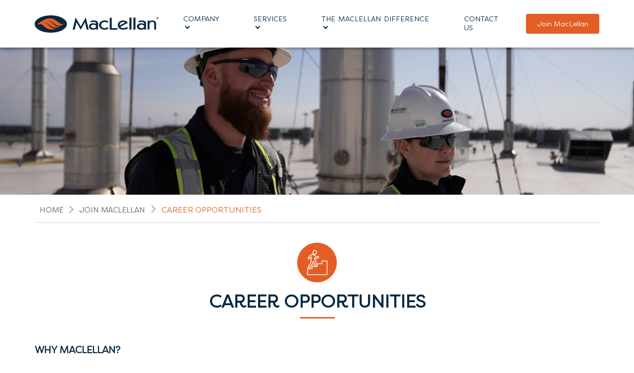

--- FILE ---
content_type: text/css
request_url: https://maclellanlive.com/modules/contrib/tb_megamenu/css/tb_megamenu.default.css?syepp3
body_size: 43899
content:
.tb-megamenu {
  background-color: #000;
}
.tb-megamenu:before,
.tb-megamenu:after {
  content: "";
  display: table;
  line-height: 0;
}
.tb-megamenu:after {
  clear: both;
}
.tb-megamenu .nav {
  margin: 0;
}
.tb-megamenu .nav > li {
  float: left;
  margin-left: 0;
}
.tb-megamenu .nav > li > a,
.tb-megamenu .nav > li > span.tb-megamenu-no-link {
  border-bottom: 0;
  border-right: 1px solid #222;
  border-top: 0;
  color: #fff;
  font-weight: bold;
  padding: 15px 20px;
  text-shadow: none;
}
.tb-megamenu .nav > li > a:focus,
.tb-megamenu .nav > li > a:hover,
.tb-megamenu .nav > li > span.tb-megamenu-no-link:focus,
.tb-megamenu .nav > li > span.tb-megamenu-no-link:hover {
  background-color: #fff;
  color: #e54e4b;
  text-decoration: none;
  text-shadow: none;
  outline: none;
}
.tb-megamenu .nav > .active > a,
.tb-megamenu .nav > .active > a:hover,
.tb-megamenu .nav > .active > a:focus,
.tb-megamenu .nav > .active > span.tb-megamenu-no-link,
.tb-megamenu .nav > .active > span.tb-megamenu-no-link:hover,
.tb-megamenu .nav > .active > span.tb-megamenu-no-link:focus {
  background-color: #e54e4b;
  color: #fff;
  text-shadow: none;
  -webkit-box-shadow: none;
  -moz-box-shadow: none;
  box-shadow: none;
  outline: none;
}
.tb-megamenu .btn-navbar {
  display: none;
  float: left;
  padding: 10px;
  margin: 0;
  color: #fff;
  text-shadow: 0 -1px 0 rgba(0,0,0,0.25);
  background-color: #e8e8e8;
  *background-color: #d9d9d9;
  -webkit-box-shadow: inset 0 1px 0 rgba(255,255,255,.1), 0 1px 0 rgba(255,255,255,.075);
  -moz-box-shadow: inset 0 1px 0 rgba(255,255,255,.1), 0 1px 0 rgba(255,255,255,.075);
  box-shadow: inset 0 1px 0 rgba(255,255,255,.1), 0 1px 0 rgba(255,255,255,.075);
}
.tb-megamenu .btn-navbar:hover,
.tb-megamenu .btn-navbar:focus,
.tb-megamenu .btn-navbar:active,
.tb-megamenu .btn-navbar.active,
.tb-megamenu .btn-navbar.disabled,
.tb-megamenu .btn-navbar[disabled] {
  color: #fff;
  background-color: #d9d9d9;
  *background-color: #cccccc;
}
.tb-megamenu .btn-navbar:active,
.tb-megamenu .btn-navbar.active {
  background-color: #bfbfbf \9;
}
.tb-megamenu .btn-navbar [class^="fa-"],
.tb-megamenu .btn-navbar [class^=" fa-"] {
  color: #666;
  text-shadow: none;
}
.tb-megamenu .dropdown .caret {
  margin-left: 5px;
  margin-top: 9px;
}
.tb-megamenu .dropdown-menu {
  -webkit-box-shadow: 0 5px 10px rgba(0,0,0,0.2);
  -moz-box-shadow: 0 5px 10px rgba(0,0,0,0.2);
  box-shadow: 0 5px 10px rgba(0,0,0,0.2);
}
.tb-megamenu .dropdown-menu li > a,
.tb-megamenu .dropdown-menu li > span.tb-megamenu-no-link {
  border-bottom: 0;
  border-top: 1px solid #eee;
  padding: 5px 20px;
  text-shadow: none;
}
.tb-megamenu .dropdown-menu li:first-child > a,
.tb-megamenu .dropdown-menu li:first-child > span.tb-megamenu-no-link {
  border-top: 0;
}
.tb-megamenu .mega-nav > li:first-child > a,
.tb-megamenu .dropdown-menu .mega-nav > li:first-child > a,
.tb-megamenu .mega-nav > li:first-child > span.tb-megamenu-no-link,
.tb-megamenu .dropdown-menu .mega-nav > li:first-child > span.tb-megamenu-no-link {
  margin-top: 0;
  padding-top: 0;
}
.tb-megamenu .nav > li > .dropdown-menu:before {
  display: none;
}
.tb-megamenu .nav > li > .dropdown-menu:after {
  display: none;
}
.tb-megamenu .dropdown-menu .disabled > a,
.tb-megamenu .dropdown-menu .disabled > a:hover,
.tb-megamenu .dropdown-menu .disabled > span.tb-megamenu-no-link,
.tb-megamenu .dropdown-menu .disabled > span.tb-megamenu-no-link:hover {
  color: #999;
}
.tb-megamenu .dropdown-menu .disabled > a:hover,
.tb-megamenu .dropdown-menu .disabled > span.tb-megamenu-no-link:hover {
  background-color: transparent;
}
.tb-megamenu .nav li.dropdown.open > .dropdown-toggle {
  background-color: #fff;
  color: #e54e4b;
}
.tb-megamenu .nav li.dropdown.active > .dropdown-toggle,
.tb-megamenu .nav li.dropdown.open.active > .dropdown-toggle {
  background-color: #e54e4b;
  color: #fff;
}
.tb-megamenu .mega-inner {
  padding: 10px;
}
.tb-megamenu .row-fluid + .row-fluid {
  border-top: 1px solid #ddd;
}
.tb-megamenu .mega-nav > li a,
.tb-megamenu .dropdown-menu .mega-nav > li a,
.tb-megamenu .mega-nav > li span.tb-megamenu-no-link,
.tb-megamenu .dropdown-menu .mega-nav > li span.tb-megamenu-no-link {
  padding: 5px 0;
}
.tb-megamenu .mega-nav .dropdown-submenu > a::after,
.tb-megamenu .mega-nav .dropdown-submenu > span.tb-megamenu-no-link::after {
  margin-right: 0;
}
.tb-megamenu .tb-block .block-title {
  font-size: 12px;
  color: #333;
  display: block;
  line-height: 20px;
  margin: 0 0 15px;
  text-transform: uppercase;
}
.tb-megamenu .tb-block ul,
.tb-megamenu .tb-block .nav {
  margin: 0;
}
.tb-megamenu .tb-block ul li,
.tb-megamenu .tb-block .nav li {
  background: none;
  list-style: disc;
  display: list-item;
  float: none;
  margin: 0;
  padding: 0;
  border: 0;
}
.tb-megamenu .tb-block ul li a,
.tb-megamenu .tb-block .nav li a,
.tb-megamenu .tb-block ul li span.tb-megamenu-no-link,
.tb-megamenu .tb-block .nav li span.tb-megamenu-no-link {
  display: inline;
  padding: 0;
  margin: 0;
  border: 0;
  font-size: 100%;
  background: none;
  font: inherit;
  white-space: normal;
}
.tb-megamenu .tb-block ul li a:hover,
.tb-megamenu .tb-block ul li a:focus,
.tb-megamenu .tb-block ul li a:active,
.tb-megamenu .tb-block .nav li a:hover,
.tb-megamenu .tb-block .nav li a:focus,
.tb-megamenu .tb-block .nav li a:active,
.tb-megamenu .tb-block ul li span.tb-megamenu-no-link:hover,
.tb-megamenu .tb-block ul li span.tb-megamenu-no-link:focus,
.tb-megamenu .tb-block ul li span.tb-megamenu-no-link:active,
.tb-megamenu .tb-block .nav li span.tb-megamenu-no-link:hover,
.tb-megamenu .tb-block .nav li span.tb-megamenu-no-link:focus,
.tb-megamenu .tb-block .nav li span.tb-megamenu-no-link:active {
  background: none;
  font: inherit;
}
.tb-megamenu .mega-caption {
  color: #999;
  font-size: 12px;
  margin-top: 3px;
  font-weight: normal;
}


.tb-megamenu .caret {
  display: inline-block;
  width: 0;
  height: 0;
  vertical-align: top;
  border-top: 4px solid #000;
  border-right: 4px solid transparent;
  border-left: 4px solid transparent;
  content: "";
}
.tb-megamenu .dropdown .caret {
  margin-top: 8px;
  margin-left: 2px;
}
.tb-megamenu .dropdown-menu {
  position: absolute;
  top: 100%;
  left: 0;
  z-index: 1000;
  display: none;
  float: left;
  min-width: 160px;
  list-style: none;
  background-color: #fff;
  border: 1px solid #ccc;
  border: 1px solid rgba(0,0,0,0.2);
  border-bottom: 3px solid #e65855;
  border-top: none;
  *border-right-width: 2px;
  *border-bottom-width: 2px;
  padding: 0;
  margin: 0;
  -webkit-border-radius: 0;
  -moz-border-radius: 0;
  border-radius: 0;
  -webkit-box-shadow: 0 5px 10px rgba(0,0,0,0.2);
  -moz-box-shadow: 0 5px 10px rgba(0,0,0,0.2);
  box-shadow: 0 5px 10px rgba(0,0,0,0.2);
  -webkit-background-clip: padding-box;
  -moz-background-clip: padding;
  background-clip: padding-box;
}
.tb-megamenu .dropdown-menu.pull-right {
  right: 0;
  left: auto;
}
.tb-megamenu .dropdown-menu .divider {
  *width: 100%;
  height: 1px;
  margin: 9px 1px;
  *margin: -5px 0 5px;
  overflow: hidden;
  background-color: #e5e5e5;
  border-bottom: 1px solid #fff;
}
.tb-megamenu .dropdown-menu li > a,
.tb-megamenu .dropdown-menu li > span.tb-megamenu-no-link {
  clear: both;
  color: #333;
  display: block;
  line-height: 20px;
  font-weight: normal;
  padding: 3px 20px;
  text-shadow: none;
  white-space: nowrap;
}
.tb-megamenu .dropdown-menu li > a:hover,
.tb-megamenu .dropdown-menu li > a:focus,
.tb-megamenu .dropdown-submenu:hover > a,
.tb-megamenu .dropdown-menu li > span.tb-megamenu-no-link:hover,
.tb-megamenu .dropdown-menu li > span.tb-megamenu-no-link:focus,
.tb-megamenu .dropdown-submenu:hover > span.tb-megamenu-no-link {
  background-color: inherit;
  background-image: none;
  filter: progid:DXImageTransform.Microsoft.gradient(enabled = false);
  color: #e54e4b;
  text-decoration: none;
}
.tb-megamenu .dropdown-menu .active > a,
.tb-megamenu .dropdown-menu .active > a:hover,
.tb-megamenu .dropdown-menu .active > span.tb-megamenu-no-link,
.tb-megamenu .dropdown-menu .active > span.tb-megamenu-no-link:hover {
  color: #eee;
  text-decoration: none;
  outline: 0;
  background-color: #e54e4b;
}
.tb-megamenu .dropdown-menu .disabled > a,
.tb-megamenu .dropdown-menu .disabled > a:hover,
.tb-megamenu .dropdown-menu .disabled > span.tb-megamenu-no-link,
.tb-megamenu .dropdown-menu .disabled > span.tb-megamenu-no-link:hover {
  color: #999;
}
.tb-megamenu .dropdown-menu .disabled > a:hover,
.tb-megamenu .dropdown-menu .disabled > span.tb-megamenu-no-link:hover {
  text-decoration: none;
  background-color: transparent;
  background-image: none;
  cursor: default;
}
.tb-megamenu .open {
  *z-index: 1000;
}
.tb-megamenu .open > .dropdown-menu {
  display: block;
}
.tb-megamenu .nav li.dropdown.active > .dropdown-toggle,
.tb-megamenu .nav li.dropdown.open.active > .dropdown-toggle,
.tb-megamenu .nav > li.dropdown.open.active > a:hover,
.tb-megamenu .nav > li.dropdown.open.active > span.tb-megamenu-no-link:hover {
  background-color: #e54e4b;
  border-color: #444;
  color: #eee;
}
.tb-megamenu .nav li.dropdown > .dropdown-toggle .caret {
  border-top-color: #666;
  border-bottom-color: #666;
  margin-top: 8px;
}
.tb-megamenu .nav li.dropdown > .dropdown-toggle:hover .caret {
  border-top-color: #eee;
  border-bottom-color: #eee;
}
.tb-megamenu .nav li.dropdown.open > .dropdown-toggle .caret,
.tb-megamenu .nav li.dropdown.active > .dropdown-toggle .caret,
.tb-megamenu .nav li.dropdown.open.active > .dropdown-toggle .caret {
  border-top-color: #eee;
  border-bottom-color: #eee;
}
.tb-megamenu .pull-right > .dropdown-menu {
  right: 0;
  left: auto;
}
.tb-megamenu .dropup .caret,
.tb-megamenu .navbar-fixed-bottom .dropdown .caret {
  border-top: 0;
  border-bottom: 4px solid #000;
  content: "";
}
.tb-megamenu .dropup .dropdown-menu,
.tb-megamenu .navbar-fixed-bottom .dropdown .dropdown-menu {
  top: auto;
  bottom: 100%;
  margin-bottom: 1px;
}
.tb-megamenu .dropdown-submenu {
  position: relative;
}
.tb-megamenu .dropdown-submenu > .dropdown-menu {
  top: 0;
  left: 100%;
  margin-top: -6px;
  margin-left: -1px;
  -webkit-border-radius: 0;
  -moz-border-radius: 0;
  border-radius: 0;
}
.tb-megamenu .dropdown-submenu:hover > .dropdown-menu {
  display: block;
}
.tb-megamenu .touch .dropdown-submenu:hover > .dropdown-menu {
  display: none;
}
.tb-megamenu .touch .dropdown-submenu.open > .dropdown-menu {
  display: block;
}
.tb-megamenu .dropup .dropdown-submenu > .dropdown-menu {
  top: auto;
  bottom: 0;
  margin-top: 0;
  margin-bottom: -2px;
  -webkit-border-radius: 0;
  -moz-border-radius: 0;
  border-radius: 0;
}
.tb-megamenu .dropdown-submenu > a:after,
.tb-megamenu .dropdown-submenu > span.tb-megamenu-no-link:after {
  display: block;
  content: " ";
  float: right;
  width: 0;
  height: 0;
  border-color: transparent;
  border-style: solid;
  border-width: 5px 0 5px 5px;
  border-left-color: #cccccc;
  margin-top: 5px;
  margin-right: -10px;
}
.tb-megamenu .dropdown-submenu:hover > a:after,
.tb-megamenu .dropdown-submenu:hover > span.tb-megamenu-no-link:after {
  border-left-color: #eee;
}
.tb-megamenu .dropdown-submenu.pull-left {
  float: none;
}
.tb-megamenu .dropdown-submenu.pull-left > .dropdown-menu {
  left: -100%;
  margin-left: 10px;
  -webkit-border-radius: 6px 0 6px 6px;
  -moz-border-radius: 6px 0 6px 6px;
  border-radius: 6px 0 6px 6px;
}
.tb-megamenu .dropdown .dropdown-menu .nav-header {
  padding-left: 20px;
  padding-right: 20px;
}

@media (min-width: 980px) and (max-width: 1199px) {
  .tb-megamenu .row {
    margin-left: -40px;
    *zoom: 1;
  }
  .tb-megamenu .row:before,
  .tb-megamenu .row:after {
    display: table;
    content: "";
    line-height: 0;
  }
  .tb-megamenu .row:after {
    clear: both;
  }
  .tb-megamenu [class*="span"] {
    float: left;
    min-height: 1px;
    margin-left: 40px;
  }
  .tb-megamenu .container,
  .tb-megamenu .navbar-static-top .container,
  .tb-megamenu .navbar-fixed-top .container,
  .tb-megamenu .navbar-fixed-bottom .container {
    width: 932px;
  }
  .tb-megamenu .span12 {
    width: 932px;
  }
  .tb-megamenu .span11 {
    width: 851px;
  }
  .tb-megamenu .span10 {
    width: 770px;
  }
  .tb-megamenu .span9 {
    width: 689px;
  }
  .tb-megamenu .span8 {
    width: 608px;
  }
  .tb-megamenu .span7 {
    width: 527px;
  }
  .tb-megamenu .span6 {
    width: 446px;
  }
  .tb-megamenu .span5 {
    width: 365px;
  }
  .tb-megamenu .span4 {
    width: 284px;
  }
  .tb-megamenu .span3 {
    width: 203px;
  }
  .tb-megamenu .span2 {
    width: 122px;
  }
  .tb-megamenu .span1 {
    width: 41px;
  }
  .tb-megamenu .offset12 {
    margin-left: 1012px;
  }
  .tb-megamenu .offset11 {
    margin-left: 931px;
  }
  .tb-megamenu .offset10 {
    margin-left: 850px;
  }
  .tb-megamenu .offset9 {
    margin-left: 769px;
  }
  .tb-megamenu .offset8 {
    margin-left: 688px;
  }
  .tb-megamenu .offset7 {
    margin-left: 607px;
  }
  .tb-megamenu .offset6 {
    margin-left: 526px;
  }
  .tb-megamenu .offset5 {
    margin-left: 445px;
  }
  .tb-megamenu .offset4 {
    margin-left: 364px;
  }
  .tb-megamenu .offset3 {
    margin-left: 283px;
  }
  .tb-megamenu .offset2 {
    margin-left: 202px;
  }
  .tb-megamenu .offset1 {
    margin-left: 121px;
  }
  .tb-megamenu .row-fluid {
    width: 100%;
    *zoom: 1;
  }
  .tb-megamenu .row-fluid:before,
  .tb-megamenu .row-fluid:after {
    display: table;
    content: "";
    line-height: 0;
  }
  .tb-megamenu .row-fluid:after {
    clear: both;
  }
  .tb-megamenu .row-fluid [class*="span"] {
    display: block;
    width: 100%;
    min-height: 30px;
    -webkit-box-sizing: border-box;
    -moz-box-sizing: border-box;
    box-sizing: border-box;
    float: left;
    margin-left: 4.2918454935622%;
    *margin-left: 4.2381974248927%;
  }
  .tb-megamenu .row-fluid [class*="span"]:first-child {
    margin-left: 0;
  }
  .tb-megamenu .row-fluid .controls-row [class*="span"] + [class*="span"] {
    margin-left: 4.2918454935622%;
  }
  .tb-megamenu .row-fluid .span12 {
    width: 100%;
    *width: 99.94635193133%;
  }
  .tb-megamenu .row-fluid .span11 {
    width: 91.309012875536%;
    *width: 91.255364806867%;
  }
  .tb-megamenu .row-fluid .span10 {
    width: 82.618025751073%;
    *width: 82.564377682403%;
  }
  .tb-megamenu .row-fluid .span9 {
    width: 73.927038626609%;
    *width: 73.87339055794%;
  }
  .tb-megamenu .row-fluid .span8 {
    width: 65.236051502146%;
    *width: 65.182403433476%;
  }
  .tb-megamenu .row-fluid .span7 {
    width: 56.545064377682%;
    *width: 56.491416309013%;
  }
  .tb-megamenu .row-fluid .span6 {
    width: 47.854077253219%;
    *width: 47.800429184549%;
  }
  .tb-megamenu .row-fluid .span5 {
    width: 39.163090128755%;
    *width: 39.109442060086%;
  }
  .tb-megamenu .row-fluid .span4 {
    width: 30.472103004292%;
    *width: 30.418454935622%;
  }
  .tb-megamenu .row-fluid .span3 {
    width: 21.781115879828%;
    *width: 21.727467811159%;
  }
  .tb-megamenu .row-fluid .span2 {
    width: 13.090128755365%;
    *width: 13.036480686695%;
  }
  .tb-megamenu .row-fluid .span1 {
    width: 4.3991416309013%;
    *width: 4.3454935622318%;
  }
  .tb-megamenu .row-fluid .offset12 {
    margin-left: 108.58369098712%;
    *margin-left: 108.47639484979%;
  }
  .tb-megamenu .row-fluid .offset12:first-child {
    margin-left: 104.29184549356%;
    *margin-left: 104.18454935622%;
  }
  .tb-megamenu .row-fluid .offset11 {
    margin-left: 99.892703862661%;
    *margin-left: 99.785407725322%;
  }
  .tb-megamenu .row-fluid .offset11:first-child {
    margin-left: 95.600858369099%;
    *margin-left: 95.49356223176%;
  }
  .tb-megamenu .row-fluid .offset10 {
    margin-left: 91.201716738197%;
    *margin-left: 91.094420600858%;
  }
  .tb-megamenu .row-fluid .offset10:first-child {
    margin-left: 86.909871244635%;
    *margin-left: 86.802575107296%;
  }
  .tb-megamenu .row-fluid .offset9 {
    margin-left: 82.510729613734%;
    *margin-left: 82.403433476395%;
  }
  .tb-megamenu .row-fluid .offset9:first-child {
    margin-left: 78.218884120172%;
    *margin-left: 78.111587982833%;
  }
  .tb-megamenu .row-fluid .offset8 {
    margin-left: 73.81974248927%;
    *margin-left: 73.712446351931%;
  }
  .tb-megamenu .row-fluid .offset8:first-child {
    margin-left: 69.527896995708%;
    *margin-left: 69.420600858369%;
  }
  .tb-megamenu .row-fluid .offset7 {
    margin-left: 65.128755364807%;
    *margin-left: 65.021459227468%;
  }
  .tb-megamenu .row-fluid .offset7:first-child {
    margin-left: 60.836909871245%;
    *margin-left: 60.729613733906%;
  }
  .tb-megamenu .row-fluid .offset6 {
    margin-left: 56.437768240343%;
    *margin-left: 56.330472103004%;
  }
  .tb-megamenu .row-fluid .offset6:first-child {
    margin-left: 52.145922746781%;
    *margin-left: 52.038626609442%;
  }
  .tb-megamenu .row-fluid .offset5 {
    margin-left: 47.74678111588%;
    *margin-left: 47.639484978541%;
  }
  .tb-megamenu .row-fluid .offset5:first-child {
    margin-left: 43.454935622318%;
    *margin-left: 43.347639484979%;
  }
  .tb-megamenu .row-fluid .offset4 {
    margin-left: 39.055793991416%;
    *margin-left: 38.948497854077%;
  }
  .tb-megamenu .row-fluid .offset4:first-child {
    margin-left: 34.763948497854%;
    *margin-left: 34.656652360515%;
  }
  .tb-megamenu .row-fluid .offset3 {
    margin-left: 30.364806866953%;
    *margin-left: 30.257510729614%;
  }
  .tb-megamenu .row-fluid .offset3:first-child {
    margin-left: 26.072961373391%;
    *margin-left: 25.965665236052%;
  }
  .tb-megamenu .row-fluid .offset2 {
    margin-left: 21.673819742489%;
    *margin-left: 21.56652360515%;
  }
  .tb-megamenu .row-fluid .offset2:first-child {
    margin-left: 17.381974248927%;
    *margin-left: 17.274678111588%;
  }
  .tb-megamenu .row-fluid .offset1 {
    margin-left: 12.982832618026%;
    *margin-left: 12.875536480687%;
  }
  .tb-megamenu .row-fluid .offset1:first-child {
    margin-left: 8.6909871244635%;
    *margin-left: 8.5836909871245%;
  }
  .tb-megamenu input,
  .tb-megamenu textarea,
  .tb-megamenu .uneditable-input {
    margin-left: 0;
  }
  .tb-megamenu .controls-row [class*="span"] + [class*="span"] {
    margin-left: 40px;
  }
  .tb-megamenu input.span12,
  textarea.span12,
  .uneditable-input.span12 {
    width: 918px;
  }
  .tb-megamenu input.span11,
  textarea.span11,
  .uneditable-input.span11 {
    width: 837px;
  }
  .tb-megamenu input.span10,
  textarea.span10,
  .uneditable-input.span10 {
    width: 756px;
  }
  .tb-megamenu input.span9,
  textarea.span9,
  .uneditable-input.span9 {
    width: 675px;
  }
  .tb-megamenu input.span8,
  textarea.span8,
  .uneditable-input.span8 {
    width: 594px;
  }
  .tb-megamenu input.span7,
  textarea.span7,
  .uneditable-input.span7 {
    width: 513px;
  }
  .tb-megamenu input.span6,
  textarea.span6,
  .uneditable-input.span6 {
    width: 432px;
  }
  .tb-megamenu input.span5,
  textarea.span5,
  .uneditable-input.span5 {
    width: 351px;
  }
  .tb-megamenu input.span4,
  textarea.span4,
  .uneditable-input.span4 {
    width: 270px;
  }
  .tb-megamenu input.span3,
  textarea.span3,
  .uneditable-input.span3 {
    width: 189px;
  }
  .tb-megamenu input.span2,
  textarea.span2,
  .uneditable-input.span2 {
    width: 108px;
  }
  .tb-megamenu input.span1,
  textarea.span1,
  .uneditable-input.span1 {
    width: 27px;
  }
}
@media (min-width: 768px) and (max-width: 979px) {
  .tb-megamenu .offset-12 {
    margin-left: -736px;
  }
  .tb-megamenu .offset-11 {
    margin-left: -673px;
  }
  .tb-megamenu .offset-10 {
    margin-left: -610px;
  }
  .tb-megamenu .offset-9 {
    margin-left: -547px;
  }
  .tb-megamenu .offset-8 {
    margin-left: -484px;
  }
  .tb-megamenu .offset-7 {
    margin-left: -421px;
  }
  .tb-megamenu .offset-6 {
    margin-left: -358px;
  }
  .tb-megamenu .offset-5 {
    margin-left: -295px;
  }
  .tb-megamenu .offset-4 {
    margin-left: -232px;
  }
  .tb-megamenu .offset-3 {
    margin-left: -169px;
  }
  .tb-megamenu .offset-2 {
    margin-left: -106px;
  }
  .tb-megamenu .offset-1 {
    margin-left: -43px;
  }
}
@media (min-width: 980px) and (max-width: 1199px) {
  .tb-megamenu .offset-12 {
    margin-left: -932px;
  }
  .tb-megamenu .offset-11 {
    margin-left: -851px;
  }
  .tb-megamenu .offset-10 {
    margin-left: -770px;
  }
  .tb-megamenu .offset-9 {
    margin-left: -689px;
  }
  .tb-megamenu .offset-8 {
    margin-left: -608px;
  }
  .tb-megamenu .offset-7 {
    margin-left: -527px;
  }
  .tb-megamenu .offset-6 {
    margin-left: -446px;
  }
  .tb-megamenu .offset-5 {
    margin-left: -365px;
  }
  .tb-megamenu .offset-4 {
    margin-left: -284px;
  }
  .tb-megamenu .offset-3 {
    margin-left: -203px;
  }
  .tb-megamenu .offset-2 {
    margin-left: -122px;
  }
  .tb-megamenu .offset-1 {
    margin-left: -41px;
  }
}
@media (min-width: 1200px) {
  .tb-megamenu .offset-12 {
    margin-left: -1196px;
  }
  .tb-megamenu .offset-11 {
    margin-left: -1093px;
  }
  .tb-megamenu .offset-10 {
    margin-left: -990px;
  }
  .tb-megamenu .offset-9 {
    margin-left: -887px;
  }
  .tb-megamenu .offset-8 {
    margin-left: -784px;
  }
  .tb-megamenu .offset-7 {
    margin-left: -681px;
  }
  .tb-megamenu .offset-6 {
    margin-left: -578px;
  }
  .tb-megamenu .offset-5 {
    margin-left: -475px;
  }
  .tb-megamenu .offset-4 {
    margin-left: -372px;
  }
  .tb-megamenu .offset-3 {
    margin-left: -269px;
  }
  .tb-megamenu .offset-2 {
    margin-left: -166px;
  }
  .tb-megamenu .offset-1 {
    margin-left: -63px;
  }
}
@media (min-width: 600px) and (max-width: 767px) {
  .tb-megamenu .row,
  .tb-megamenu .row-fluid {
    width: 100%;
    margin-left: 0;
    *zoom: 1;
  }
  .tb-megamenu .row:before,
  .tb-megamenu .row:after,
  .tb-megamenu .row-fluid:before,
  .tb-megamenu .row-fluid:after {
    display: table;
    content: "";
    line-height: 0;
  }
  .tb-megamenu .row:after,
  .tb-megamenu .row-fluid:after {
    clear: both;
  }
  .tb-megamenu .row [class*="span"],
  .tb-megamenu .row-fluid [class*="span"] {
    display: block;
    width: 100%;
    min-height: 30px;
    -webkit-box-sizing: border-box;
    -moz-box-sizing: border-box;
    box-sizing: border-box;
    float: left;
    margin-left: 2.7173913043478%;
    *margin-left: 2.6637432356783%;
  }
  .row [class*="span"]:first-child:not(.pull-right),
  .row-fluid [class*="span"]:first-child:not(.pull-right) {
    margin-left: 0;
  }
  .row [class*="span"].pull-right:first-child + [class*="span"]:not(.pull-right),
  .row-fluid [class*="span"].pull-right:first-child + [class*="span"]:not(.pull-right) {
    margin-left: 0;
  }
  .tb-megamenu .row .span12,
  .tb-megamenu .row-fluid .span12 {
    width: 100%;
    *width: 99.94635193133%;
  }
  .tb-megamenu .row .span11,
  .tb-megamenu .row-fluid .span11 {
    width: 91.440217391304%;
    *width: 91.386569322635%;
  }
  .tb-megamenu .row .span10,
  .tb-megamenu .row-fluid .span10 {
    width: 82.880434782609%;
    *width: 82.826786713939%;
  }
  .tb-megamenu .row .span9,
  .tb-megamenu .row-fluid .span9 {
    width: 74.320652173913%;
    *width: 74.267004105244%;
  }
  .tb-megamenu .row .span8,
  .tb-megamenu .row-fluid .span8 {
    width: 65.760869565217%;
    *width: 65.707221496548%;
  }
  .tb-megamenu .row .span7,
  .tb-megamenu .row-fluid .span7 {
    width: 57.201086956522%;
    *width: 57.147438887852%;
  }
  .tb-megamenu .row .span6,
  .tb-megamenu .row-fluid .span6 {
    width: 48.641304347826%;
    *width: 48.587656279157%;
  }
  .tb-megamenu .row .span5,
  .tb-megamenu .row-fluid .span5 {
    width: 40.08152173913%;
    *width: 40.027873670461%;
  }
  .tb-megamenu .row .span4,
  .tb-megamenu .row-fluid .span4 {
    width: 31.521739130435%;
    *width: 31.468091061765%;
  }
  .tb-megamenu .row .span3,
  .tb-megamenu .row-fluid .span3 {
    width: 22.961956521739%;
    *width: 22.90830845307%;
  }
  .tb-megamenu .row .span2,
  .tb-megamenu .row-fluid .span2 {
    width: 14.402173913043%;
    *width: 14.348525844374%;
  }
  .tb-megamenu .row .span1,
  .tb-megamenu .row-fluid .span1 {
    width: 5.8423913043478%;
    *width: 5.7887432356783%;
  }
  .tb-megamenu .span12 .row [class*="span"] {
    margin-left: 2.7173913043478%;
    *margin-left: 2.6637432356783%;
  }
  .tb-megamenu .span12 .row [class*="span"]:first-child {
    margin-left: 0;
  }
  .tb-megamenu .span12 .row .span12 {
    width: 100%;
    *width: 99.94635193133%;
  }
  .tb-megamenu .span12 .row .span11 {
    width: 91.440217391304%;
    *width: 91.386569322635%;
  }
  .tb-megamenu .span12 .row .span10 {
    width: 82.880434782609%;
    *width: 82.826786713939%;
  }
  .tb-megamenu .span12 .row .span9 {
    width: 74.320652173913%;
    *width: 74.267004105244%;
  }
  .tb-megamenu .span12 .row .span8 {
    width: 65.760869565217%;
    *width: 65.707221496548%;
  }
  .tb-megamenu .span12 .row .span7 {
    width: 57.201086956522%;
    *width: 57.147438887852%;
  }
  .tb-megamenu .span12 .row .span6 {
    width: 48.641304347826%;
    *width: 48.587656279157%;
  }
  .tb-megamenu .span12 .row .span5 {
    width: 40.08152173913%;
    *width: 40.027873670461%;
  }
  .tb-megamenu .span12 .row .span4 {
    width: 31.521739130435%;
    *width: 31.468091061765%;
  }
  .tb-megamenu .span12 .row .span3 {
    width: 22.961956521739%;
    *width: 22.90830845307%;
  }
  .tb-megamenu .span12 .row .span2 {
    width: 14.402173913043%;
    *width: 14.348525844374%;
  }
  .tb-megamenu .span12 .row .span1 {
    width: 5.8423913043478%;
    *width: 5.7887432356783%;
  }
  .tb-megamenu .span11 .row [class*="span"] {
    margin-left: 2.9717682020802%;
    *margin-left: 2.9181201334107%;
  }
  .tb-megamenu .span11 .row [class*="span"]:first-child {
    margin-left: 0;
  }
  .tb-megamenu .span11 .row .span11 {
    width: 91.440217391304%;
    *width: 91.386569322635%;
  }
  .tb-megamenu .span11 .row .span10 {
    width: 82.880434782609%;
    *width: 82.826786713939%;
  }
  .tb-megamenu .span11 .row .span9 {
    width: 74.320652173913%;
    *width: 74.267004105244%;
  }
  .tb-megamenu .span11 .row .span8 {
    width: 65.760869565217%;
    *width: 65.707221496548%;
  }
  .tb-megamenu .span11 .row .span7 {
    width: 57.201086956522%;
    *width: 57.147438887852%;
  }
  .tb-megamenu .span11 .row .span6 {
    width: 48.641304347826%;
    *width: 48.587656279157%;
  }
  .tb-megamenu .span11 .row .span5 {
    width: 40.08152173913%;
    *width: 40.027873670461%;
  }
  .tb-megamenu .span11 .row .span4 {
    width: 31.521739130435%;
    *width: 31.468091061765%;
  }
  .tb-megamenu .span11 .row .span3 {
    width: 22.961956521739%;
    *width: 22.90830845307%;
  }
  .tb-megamenu .span11 .row .span2 {
    width: 14.402173913043%;
    *width: 14.348525844374%;
  }
  .tb-megamenu .span11 .row .span1 {
    width: 5.8423913043478%;
    *width: 5.7887432356783%;
  }
  .tb-megamenu .span10 .row [class*="span"] {
    margin-left: 3.2786885245902%;
    *margin-left: 3.2250404559206%;
  }
  .tb-megamenu .span10 .row [class*="span"]:first-child {
    margin-left: 0;
  }
  .tb-megamenu .span10 .row .span10 {
    width: 90.638930163447%;
    *width: 90.585282094778%;
  }
  .tb-megamenu .span10 .row .span9 {
    width: 81.277860326894%;
    *width: 81.224212258225%;
  }
  .tb-megamenu .span10 .row .span8 {
    width: 71.916790490342%;
    *width: 71.863142421672%;
  }
  .tb-megamenu .span10 .row .span7 {
    width: 62.555720653789%;
    *width: 62.502072585119%;
  }
  .tb-megamenu .span10 .row .span6 {
    width: 53.194650817236%;
    *width: 53.141002748567%;
  }
  .tb-megamenu .span10 .row .span5 {
    width: 43.833580980684%;
    *width: 43.779932912014%;
  }
  .tb-megamenu .span10 .row .span4 {
    width: 34.472511144131%;
    *width: 34.418863075461%;
  }
  .tb-megamenu .span10 .row .span3 {
    width: 25.111441307578%;
    *width: 25.057793238908%;
  }
  .tb-megamenu .span10 .row .span2 {
    width: 15.750371471025%;
    *width: 15.696723402356%;
  }
  .tb-megamenu .span10 .row .span1 {
    width: 6.3893016344725%;
    *width: 6.335653565803%;
  }
  .tb-megamenu .span9 .row [class*="span"] {
    margin-left: 3.6563071297989%;
    *margin-left: 3.6026590611294%;
  }
  .tb-megamenu .span9 .row [class*="span"]:first-child {
    margin-left: 0;
  }
  .tb-megamenu .span9 .row .span9 {
    width: 89.672131147541%;
    *width: 89.618483078871%;
  }
  .tb-megamenu .span9 .row .span8 {
    width: 79.344262295082%;
    *width: 79.290614226412%;
  }
  .tb-megamenu .span9 .row .span7 {
    width: 69.016393442623%;
    *width: 68.962745373953%;
  }
  .tb-megamenu .span9 .row .span6 {
    width: 58.688524590164%;
    *width: 58.634876521494%;
  }
  .tb-megamenu .span9 .row .span5 {
    width: 48.360655737705%;
    *width: 48.307007669035%;
  }
  .tb-megamenu .span9 .row .span4 {
    width: 38.032786885246%;
    *width: 37.979138816576%;
  }
  .tb-megamenu .span9 .row .span3 {
    width: 27.704918032787%;
    *width: 27.651269964117%;
  }
  .tb-megamenu .span9 .row .span2 {
    width: 17.377049180328%;
    *width: 17.323401111658%;
  }
  .tb-megamenu .span9 .row .span1 {
    width: 7.0491803278689%;
    *width: 6.9955322591993%;
  }
  .tb-megamenu .span8 .row [class*="span"] {
    margin-left: 4.1322314049587%;
    *margin-left: 4.0785833362892%;
  }
  .tb-megamenu .span8 .row [class*="span"]:first-child {
    margin-left: 0;
  }
  .tb-megamenu .span8 .row .span8 {
    width: 88.482632541133%;
    *width: 88.428984472464%;
  }
  .tb-megamenu .span8 .row .span7 {
    width: 76.965265082267%;
    *width: 76.911617013597%;
  }
  .tb-megamenu .span8 .row .span6 {
    width: 65.4478976234%;
    *width: 65.394249554731%;
  }
  .tb-megamenu .span8 .row .span5 {
    width: 53.930530164534%;
    *width: 53.876882095864%;
  }
  .tb-megamenu .span8 .row .span4 {
    width: 42.413162705667%;
    *width: 42.359514636998%;
  }
  .tb-megamenu .span8 .row .span3 {
    width: 30.895795246801%;
    *width: 30.842147178131%;
  }
  .tb-megamenu .span8 .row .span2 {
    width: 19.378427787934%;
    *width: 19.324779719265%;
  }
  .tb-megamenu .span8 .row .span1 {
    width: 7.8610603290676%;
    *width: 7.8074122603981%;
  }
  .tb-megamenu .span7 .row [class*="span"] {
    margin-left: 4.750593824228%;
    *margin-left: 4.6969457555585%;
  }
  .tb-megamenu .span7 .row [class*="span"]:first-child {
    margin-left: 0;
  }
  .tb-megamenu .span7 .row .span7 {
    width: 86.98347107438%;
    *width: 86.929823005711%;
  }
  .tb-megamenu .span7 .row .span6 {
    width: 73.96694214876%;
    *width: 73.913294080091%;
  }
  .tb-megamenu .span7 .row .span5 {
    width: 60.950413223141%;
    *width: 60.896765154471%;
  }
  .tb-megamenu .span7 .row .span4 {
    width: 47.933884297521%;
    *width: 47.880236228851%;
  }
  .tb-megamenu .span7 .row .span3 {
    width: 34.917355371901%;
    *width: 34.863707303231%;
  }
  .tb-megamenu .span7 .row .span2 {
    width: 21.900826446281%;
    *width: 21.847178377611%;
  }
  .tb-megamenu .span7 .row .span1 {
    width: 8.8842975206612%;
    *width: 8.8306494519916%;
  }
  .tb-megamenu .span6 .row [class*="span"] {
    margin-left: 5.586592178771%;
    *margin-left: 5.5329441101014%;
  }
  .tb-megamenu .span6 .row [class*="span"]:first-child {
    margin-left: 0;
  }
  .tb-megamenu .span6 .row .span6 {
    width: 85.035629453682%;
    *width: 84.981981385012%;
  }
  .tb-megamenu .span6 .row .span5 {
    width: 70.071258907363%;
    *width: 70.017610838694%;
  }
  .tb-megamenu .span6 .row .span4 {
    width: 55.106888361045%;
    *width: 55.053240292376%;
  }
  .tb-megamenu .span6 .row .span3 {
    width: 40.142517814727%;
    *width: 40.088869746057%;
  }
  .tb-megamenu .span6 .row .span2 {
    width: 25.178147268409%;
    *width: 25.124499199739%;
  }
  .tb-megamenu .span6 .row .span1 {
    width: 10.21377672209%;
    *width: 10.160128653421%;
  }
  .tb-megamenu .span5 .row [class*="span"] {
    margin-left: 6.7796610169492%;
    *margin-left: 6.7260129482796%;
  }
  .tb-megamenu .span5 .row [class*="span"]:first-child {
    margin-left: 0;
  }
  .tb-megamenu .span5 .row .span5 {
    width: 82.402234636872%;
    *width: 82.348586568202%;
  }
  .tb-megamenu .span5 .row .span4 {
    width: 64.804469273743%;
    *width: 64.750821205073%;
  }
  .tb-megamenu .span5 .row .span3 {
    width: 47.206703910615%;
    *width: 47.153055841945%;
  }
  .tb-megamenu .span5 .row .span2 {
    width: 29.608938547486%;
    *width: 29.555290478817%;
  }
  .tb-megamenu .span5 .row .span1 {
    width: 12.011173184358%;
    *width: 11.957525115688%;
  }
  .tb-megamenu .span4 .row [class*="span"] {
    margin-left: 8.6206896551724%;
    *margin-left: 8.5670415865029%;
  }
  .tb-megamenu .span4 .row [class*="span"]:first-child {
    margin-left: 0;
  }
  .tb-megamenu .span4 .row .span4 {
    width: 78.64406779661%;
    *width: 78.590419727941%;
  }
  .tb-megamenu .span4 .row .span3 {
    width: 57.28813559322%;
    *width: 57.234487524551%;
  }
  .tb-megamenu .span4 .row .span2 {
    width: 35.932203389831%;
    *width: 35.878555321161%;
  }
  .tb-megamenu .span4 .row .span1 {
    width: 14.576271186441%;
    *width: 14.522623117771%;
  }
  .tb-megamenu .span3 .row [class*="span"] {
    margin-left: 11.834319526627%;
    *margin-left: 11.780671457958%;
  }
  .tb-megamenu .span3 .row [class*="span"]:first-child {
    margin-left: 0;
  }
  .tb-megamenu .span3 .row .span3 {
    width: 72.844827586207%;
    *width: 72.791179517537%;
  }
  .tb-megamenu .span3 .row .span2 {
    width: 45.689655172414%;
    *width: 45.636007103744%;
  }
  .tb-megamenu .span3 .row .span1 {
    width: 18.534482758621%;
    *width: 18.480834689951%;
  }
  .tb-megamenu .span2 .row [class*="span"] {
    margin-left: 18.867924528302%;
    *margin-left: 18.814276459632%;
  }
  .tb-megamenu .span2 .row [class*="span"]:first-child {
    margin-left: 0;
  }
  .tb-megamenu .span2 .row .span2 {
    width: 62.721893491124%;
    *width: 62.668245422455%;
  }
  .tb-megamenu .span2 .row .span1 {
    width: 25.443786982249%;
    *width: 25.390138913579%;
  }
  .tb-megamenu .span1 .row [class*="span"] {
    margin-left: 46.511627906977%;
    *margin-left: 46.457979838307%;
  }
  .tb-megamenu .span1 .row [class*="span"]:first-child {
    margin-left: 0;
  }
  .tb-megamenu .span1 .row .span1 {
    width: 40.566037735849%;
    *width: 40.51238966718%;
  }
  .tb-megamenu .spanfirst {
    margin-left: 0 !important;
    clear: left;
  }
}
.tb-megamenu .row .span50,
.tb-megamenu .row-fluid .span50 {
  width: 50%;
  float: left;
}
.tb-megamenu .row .span33,
.tb-megamenu .row-fluid .span33 {
  width: 33.3333%;
  float: left;
}
.tb-megamenu .row .span25,
.tb-megamenu .row-fluid .span25 {
  width: 25%;
  float: left;
}
.tb-megamenu .row .span20,
.tb-megamenu .row-fluid .span20 {
  width: 20%;
  float: left;
}
.tb-megamenu .row .span16,
.tb-megamenu .row-fluid .span16 {
  width: 16.6666%;
  float: left;
}
.tb-megamenu .hidden {
  display: none !important;
  visibility: hidden;
}

@media (max-width: 979px) {
  .tb-megamenu .always-show .mega > .mega-dropdown-menu,
  .tb-megamenu .always-show .dropdown-menu {
    display: block !important;
  }
  .tb-megamenu .navbar-collapse-fixed-top,
  .tb-megamenu .navbar-collapse-fixed-bottom {
    position: fixed;
    left: 0;
    top: 0;
    width: 100%;
    z-index: 1000;
  }
  .tb-megamenu .navbar-collapse-fixed-top .nav-collapse.in,
  .tb-megamenu .navbar-collapse-fixed-bottom .nav-collapse.in {
    position: fixed;
    width: 100%;
    overflow-y: auto;
    top: 40px;
    bottom: 0;
  }
  .tb-megamenu .navbar-collapse-fixed-top .nav-collapse.in > *,
  .tb-megamenu .navbar-collapse-fixed-bottom .nav-collapse.in > * {
    padding-bottom: 50px;
  }
  .tb-megamenu .navbar-collapse-fixed-bottom {
    bottom: 0;
    top: auto;
  }
  .tb-megamenu .navbar-collapse-fixed-bottom .nav-collapse.in {
    top: 0;
    bottom: 40px;
  }
}
@media (max-width: 979px) {
  .tb-megamenu {
    background-color: inherit;
    height: auto;
}
  .tb-megamenu .btn-navbar {
    display: block;
    margin-bottom: 10px;
  }
  .tb-megamenu .btn-navbar:hover {
    cursor: pointer;
  }
  .tb-megamenu .nav-collapse {
    background: #000;
    margin-top: 10px;
    position: absolute;
    top: 27px;
    width: 100%;
    z-index: 999;
  }
  .tb-megamenu .nav-collapse .nav {
    margin: 0;
  }
  .tb-megamenu .nav-collapse .nav > li > a,
  .tb-megamenu .nav-collapse .nav > li > span.tb-megamenu-no-link {
    font-size: 15px;
    margin-bottom: 0;
  }
  .tb-megamenu .nav-collapse .nav > li > a,
  .tb-megamenu .nav-collapse .dropdown-menu a,
  .tb-megamenu .nav-collapse .nav > li > span.tb-megamenu-no-link,
  .tb-megamenu .nav-collapse .dropdown-menu span.tb-megamenu-no-link {
    border-bottom: 1px solid #222;
    border-right: none;
    color: #fff;
    text-shadow: none;
    -webkit-border-radius: 0;
    -moz-border-radius: 0;
    border-radius: 0;
  }
  .tb-megamenu .nav-collapse .dropdown-menu li + li a,
  .tb-megamenu .nav-collapse .dropdown-menu li + li span.tb-megamenu-no-link {
    margin-bottom: 0;
  }
  .tb-megamenu .nav-collapse .nav > li > a:hover,
  .tb-megamenu .nav-collapse .nav > li > a:focus,
  .tb-megamenu .nav-collapse .nav > li > span.tb-megamenu-no-link:hover,
  .tb-megamenu .nav-collapse .nav > li > span.tb-megamenu-no-link:focus {
    background-color: #fff;
    background-image: none;
    filter: progid:DXImageTransform.Microsoft.gradient(enabled = false);
    color: #e54e4b;
  }
  .tb-megamenu .nav-collapse .nav > li.active > a:hover,
  .tb-megamenu .nav-collapse .nav > li.active > a:focus,
  .tb-megamenu .nav-collapse .nav > li.active > span.tb-megamenu-no-link:hover,
  .tb-megamenu .nav-collapse .nav > li.active > span.tb-megamenu-no-link:focus {
    background-color: #e54e4b;
}
  .tb-megamenu .nav-collapse .dropdown-menu a {
    border-top: 1px solid #222;
    border-bottom: 0;
    font-weight: normal;
    padding: 10px 20px;
  }
  .tb-megamenu .nav-collapse .dropdown-menu a:hover,
  .tb-megamenu .nav-collapse .dropdown-menu a:focus,
  .tb-megamenu .nav-collapse .dropdown-menu span.tb-megamenu-no-link:hover,
  .tb-megamenu .nav-collapse .dropdown-menu span.tb-megamenu-no-link:focus {
    background-color: inherit;
    background-image: none;
    filter: progid:DXImageTransform.Microsoft.gradient(enabled = false);
  }
  .tb-megamenu .nav-collapse .dropdown-menu {
    margin: 0;
    padding: 0;
    background-color: #000;
    border: none;
    -webkit-border-radius: 0;
    -moz-border-radius: 0;
    border-radius: 0;
    -webkit-box-shadow: none;
    -moz-box-shadow: none;
    box-shadow: none;
    width: 100% !important;
  }
  .tb-megamenu.navbar-collapse-fixed-top {
    margin-left: 0;
    margin-right: 0;
  }
  .tb-megamenu .navbar .nav > li > .dropdown-menu:before,
  .tb-megamenu .navbar .nav > li > .dropdown-menu:after,
  .tb-megamenu .navbar .nav > li > .dropdown-menu .divider {
    display: none;
  }
  .tb-megamenu .customization {
    display: none;
  }
  .tb-megamenu .tb-block .block-title {
    color: #fff;
}
}

@media (min-width: 980px) {
  .tb-megamenu.animate .mega > .mega-dropdown-menu {
    transition: all 400ms;
    -webkit-transition: all 400ms;
    -ms-transition: all 400ms;
    -o-transition: all 400ms;
    -webkit-backface-visibility: hidden;
    -moz-backface-visibility: hidden;
    -o-backface-visibility: hidden;
    backface-visibility: hidden;
    opacity: 0;
  }
  .tb-megamenu.animate .mega.animating > .mega-dropdown-menu {
    display: block!important;
  }
  .tb-megamenu.animate .mega.open > .mega-dropdown-menu,
  .tb-megamenu.animate .mega.animating.open > .mega-dropdown-menu {
    opacity: 1;
  }
  .tb-megamenu.animate.zoom .mega > .mega-dropdown-menu {
    transform: scale(0, 0);
    transform-origin: 20% 20%;
    -webkit-transform: scale(0, 0);
    -webkit-transform-origin: 20% 20%;
    -ms-transform: scale(0, 0);
    -ms-transform-origin: 20% 20%;
    -o-transform: scale(0, 0);
    -o-transform-origin: 20% 20%;
  }
  .tb-megamenu.animate.zoom .mega.open > .mega-dropdown-menu {
    transform: scale(1, 1);
    -webkit-transform: scale(1, 1);
    -ms-transform: scale(1, 1);
    -o-transform: scale(1, 1);
  }
  .tb-megamenu.animate.elastic .level0 > .mega > .mega-dropdown-menu {
    transform: scale(1, 0);
    -webkit-transform: scale(1, 0);
    -ms-transform: scale(1, 0);
    -o-transform: scale(1, 0);
  }
  .tb-megamenu.animate.elastic .mega > .mega-dropdown-menu {
    transform: scale(0, 1);
    transform-origin: 10% 0;
    -webkit-transform: scale(0, 1);
    -webkit-transform-origin: 10% 0;
    -ms-transform: scale(0, 1);
    -ms-transform-origin: 10% 0;
    -o-transform: scale(0, 1);
    -o-transform-origin: 10% 0;
  }
  .tb-megamenu.animate.elastic .mega.open > .mega-dropdown-menu {
    transform: scale(1, 1);
    -webkit-transform: scale(1, 1);
    -ms-transform: scale(1, 1);
    -o-transform: scale(1, 1);
  }
  .tb-megamenu.animate.slide .mega.animating > .mega-dropdown-menu {
    overflow: hidden;
  }
  .tb-megamenu.animate.slide .mega > .mega-dropdown-menu > div {
    transition: all 400ms;
    -webkit-transition: all 400ms;
    -ms-transition: all 400ms;
    -o-transition: all 400ms;
    -webkit-backface-visibility: hidden;
    -moz-backface-visibility: hidden;
    -o-backface-visibility: hidden;
    backface-visibility: hidden;
    margin-top: -100%;
  }
  .tb-megamenu.animate.slide .mega.open > .mega-dropdown-menu > div {
    margin-top: 0%;
  }
  .tb-megamenu.animate.slide .mega .mega > .mega-dropdown-menu {
    min-width: 0;
  }
  .tb-megamenu.animate.slide .mega .mega > .mega-dropdown-menu > div {
    min-width: 200px;
    margin-top: 0;
    margin-left: -500px;
  }
  .tb-megamenu.animate.slide .mega .mega.open > .mega-dropdown-menu > div {
    margin-left: 0;
  }
}

@media (max-width: 979px) {
  .tb-megamenu .mega-inner {
    padding: 10px 20px;
  }
  .tb-megamenu .row-fluid,
  .tb-megamenu .mega-dropdown-menu,
  .tb-megamenu .row-fluid [class*="span"] {
    width: 100% !important;
    min-width: 100% !important;
    left: 0 !important;
    margin-left: 0 !important;
    transform: none !important;
    -webkit-transform: none !important;
    -moz-transform: none !important;
    -ms-transform: none !important;
    -o-transform: none !important;
  }
  .tb-megamenu .row-fluid + .row-fluid {
    padding-top: 10px;
    border-top: 1px solid #222;
  }
  .tb-megamenu .hidden-collapse,
  .tb-megamenu .always-show  .caret,
  .tb-megamenu .sub-hidden-collapse > .nav-child,
  .tb-megamenu .sub-hidden-collapse .caret,
  .tb-megamenu .sub-hidden-collapse > a:after,
  .tb-megamenu .always-show .dropdown-submenu > a:after {
    display: none !important;
  }
  .tb-megamenu .mega-caption {
    display: none !important;
  }
  .tb-megamenu .mega-nav > li a,
  .tb-megamenu .dropdown-menu .mega-nav > li a,
  .tb-megamenu .mega-nav > li span.tb-megamenu-no-link,
  .tb-megamenu .dropdown-menu .mega-nav > li span.tb-megamenu-no-link {
    padding: 5px 0;
    margin-left: 20px;
  }
  .tb-megamenu .tb-block {
    margin-bottom: 0;
  }
}

.block-view-demo .views-field-title a {
  border-top: none !important;
  color: #eee;
  padding: 0 !important;
}

.tb-megamenu .block-view-demo .views-field-field-image {
  float: left;
}

.tb-megamenu .block-view-demo .views-field-field-image img {
  border: 1px solid #333;
  margin: 0 20px 0 0;
  max-width: none !important;
  padding: 4px;
  width: auto;
}

.tb-megamenu .block-view-demo .item-list ul li {
  border-bottom: 1px solid #333;
  margin: 0;
  min-height: 60px;
  padding: 10px 0;
}

.tb-megamenu .block-view-demo .item-list ul li.views-row-first {
  padding-top: 0;
}

.tb-megamenu .block-view-demo a {
  padding: 0 !important;
}

.tb-megamenu .block-view-demo .views-field-title a {
  border-top: none;
  color: #aaa;
  padding: 0;
}

.tb-megamenu .block-view-demo a:hover,
.tb-megamenu .block-view-demo a:focus {
  background: none !important;
  border: none !important;
  color: #e54e4b;
  text-decoration: none;
}


--- FILE ---
content_type: text/css
request_url: https://maclellanlive.com/themes/contrib/maclellan/css/custom.css?syepp3
body_size: 131145
content:
/* font family  */
/*@import url('https://fonts.googleapis.com/css2?family=Montserrat&family=Titillium+Web&dheader#navbarisplay=swap');
*/
/* @import url('https://fonts.cdnfonts.com/css/filson-pro'); */

@font-face {
    font-family: "Filson Pro";
    src: url("../fonts/FilsonPro-Book.woff") format("woff"), url("../fonts/FilsonPro-Regular.woff") format("woff"), url("../fonts/FilsonPro-Bold.woff") format("woff");
    font-weight: normal;
    font-style: normal;
    font-display: swap;
}

body {
    font-family: "Filson Pro";
    font-weight: normal;
    font-style: normal;
    font-display: swap;
}

/*header css*/

header#navbar {
    padding-bottom: 15px;
    border: none;
    margin: auto;
    background-color: #fff;
    min-height: auto;
    padding-top: 15px;
    box-shadow: 0 1px 7px rgb(0 0 0 / 50%);
}

.views-field.views-field-field-header-image {
    display: flex;
    justify-content: center;
}

.tb-megamenu-column-inner.mega-inner.clearfix a {
    font-size: 12px !important;
}

.navbar-header {
    float: none;
}
.navbar-header .region.region-navigation {
    display: flex;
    align-items: center;
    justify-content: space-between;
}
/*header#navbar .region.region-navigation a.logo.navbar-btn.pull-left img {
    width: 224px;
}*/
header#navbar .tb-megamenu {
    background-color: transparent;
}
.tb-megamenu-nav {
    display: flex;
    align-items: center;
}

section#block-mainnavigation ul.tb-megamenu-subnav.mega-nav.level-1.items-4 a {
    font-size: 13px !important;
}
section#block-mainnavigation .tb-megamenu-submenu.dropdown-menu.mega-dropdown-menu.nav-child a {
    font-size: 13px !important;
    text-transform: none;
    padding-left: 10px;
    padding-top: 10px;
}

.macl-diff a.dropdown-toggle {
    word-spacing: 2px;
}

/* section#block-mainnavigation li.tb-megamenu-item.level-1{
    padding: 0 5px;
} */

.navbar-header li.tb-megamenu-item.level-1.mega a {
    font-family: "Filson Pro";
    font-style: normal;
    font-weight: 400;
    font-size: 14px;
    line-height: 18px;
    text-transform: uppercase;
    color: #042840;
}
#block-mainnavigation .tb-megamenu-nav > .tb-megamenu-item > a {
    /* padding: 0px; */
    margin-left: 15px;
}
.macl-awards .row {
    padding-top: 71px;
    align-items: center;
    display: flex;
}
/* ********* end ********* */

.dialog-off-canvas-main-canvas {
    overflow: hidden;
}

.navbar-header li.tb-megamenu-item.level-2 a {
    color: #042840;
    text-transform: none;
}

.navbar-header .tb-megamenu .nav > li > a,
.tb-megamenu .nav > li > span.tb-megamenu-no-link {
    border: none;
}

.navbar-header .tb-megamenu-row.row-fluid ul li a {
    color: #fff !important;
    line-height: 2.3;
}

/*
.navbar-header .tb-megamenu-submenu.dropdown-menu.mega-dropdown-menu.nav-child {
    background-color: #042840;
    width: 340px;
    margin-top: 6px;
}*/

li.tb-megamenu-item.level-2.mega.macl-career a {
    background: none;
}

li.tb-megamenu-item.level-2.mega.macl-career.open a {
    border-color: #042840 !important;
}

.navbar-header .tb-megamenu .dropdown-menu li > a,
.tb-megamenu .dropdown-menu li > span.tb-megamenu-no-link {
    border-top: 0;
}

.navbar-header .tb-megamenu .dropdown-menu {
    border-bottom: none;
}

div#navbar-collapse .navbar-default .navbar-nav > li > a {
    color: #1d3a65;
}

header#navbar .mega a.active-trail {
    background: none !important;
    color: #e35e25 !important;
}

/*header#navbar a.active-trail:hover {
    color: #fff !important
}
*/

.macl-best-result .col-md-4.macl-line {
    border-right: solid 2px #e35e25;
}

.node-14 h1.macl-page-title:after {
    display: none;
}

div#navbar-collapse .tb-megamenu .nav > li > a,
.tb-megamenu .nav > li > span.tb-megamenu-no-link {
    border-bottom: 0;
    border-right: none;
    border-top: 0;
    color: #1d3a65;
    padding: 15px 20px;
    text-shadow: none;
}

div#navbar-collapse ul.menu.menu--main.nav.navbar-nav ul.dropdown-menu {
    background-color: #1d3a65;
    padding-top: 18px;
    padding-bottom: 11px;
}

div#navbar-collapse .dropdown-menu > li > a {
    display: block;
    padding: 3px 20px;
    clear: both;
    font-weight: 400;
    line-height: 2.428571;
    color: #fff;
    white-space: nowrap;
}

/*.node-23 h1.macl-page-title::after {
	content: "";
	width: 70px;
	height: 3px;
	background-color: #E35E25;
	position: absolute;
	left: calc(50% - 35px);
	top: calc(100% + 10px);
}*/
.node-23 h1.macl-page-title {
    color: #042840;
    text-align: center;
    font-size: 36px;
    font-weight: bolder;
    font-family: "Filson Pro";
    text-transform: uppercase;
    position: relative;
    max-width: 525px;
    margin: auto;
    padding-top: 20px;
}
/*header sub menu icons css*/

.tb-megamenu-subnav.mega-nav.level-1.items-5 .tb-megamenu-item.level-2.mega:nth-child(1) > a::before {
    content: "";
    background: url("/sites/default/files/history-icon-img.png");
    position: absolute;
    width: 20%;
    height: 50px;
    background-repeat: no-repeat;
    left: 15px;
    margin-top: 0px;
    background-size: 15px; 
}

.tb-megamenu-subnav.mega-nav.level-1.items-5 .tb-megamenu-item.level-2.mega:nth-child(2) > a::before {
    content: "";
    background: url("/sites/default/files/Mission-icon-img.png");
    position: absolute;
    width: 20%;
    height: 50px;
    background-repeat: no-repeat;
    left: 15px;
    margin-top: 0px;
    background-size: 20px; 
}
.tb-megamenu-subnav.mega-nav.level-1.items-5 .tb-megamenu-item.level-2.mega:nth-child(3) > a::before {
    content: "";
    background: url("/sites/default/files/culturl-icon-img.png");
    position: absolute;
    width: 20%;
    height: 50px;
    background-repeat: no-repeat;
    left: 15px;
    margin-top: 2px;
    background-size: 20px; 
}
.tb-megamenu-subnav.mega-nav.level-1.items-5 .tb-megamenu-item.level-2.mega:nth-child(4) > a::before {
    content: "";
    background: url("/sites/default/files/Locations-icon-img.png");
    position: absolute;
    width: 20%;
    height: 50px;
    background-repeat: no-repeat;
    left: 15px;
    margin-top: 0px;
    background-size: 20px; 
}
.tb-megamenu-subnav.mega-nav.level-1.items-5 .tb-megamenu-item.level-2.mega:nth-child(5) > a::before {
    content: "";
    background: url("/sites/default/files/News-icon-img.png");
    position: absolute;
    width: 20%;
    height: 50px;
    background-repeat: no-repeat;
    left: 15px;
    margin-top: 0px;
    background-size: 20px; 
}
.tb-megamenu .mega-nav > li,
.tb-megamenu .dropdown-menu .mega-nav > li {
    padding: 6px 30px;
}

.tb-megamenu-subnav.mega-nav.level-1.items-3 li.tb-megamenu-item.level-2.mega:nth-child(1) > a::before {
    content: "";
    background: url("/sites/default/files/Safety-icon-img.png");
    position: absolute;
    width: 20%;
    height: 50px;
    background-repeat: no-repeat;
    left: 15px;
    margin-top: 0px;
    background-size: 20px; 
}
.tb-megamenu-subnav.mega-nav.level-1.items-3 li.tb-megamenu-item.level-2.mega:nth-child(2) > a::before {
    content: "";
    background: url("/sites/default/files/Maclellan-icon-img.png");
    position: absolute;
    width: 20%;
    height: 50px;
    background-repeat: no-repeat;
    left: 15px;
    margin-top: 0px;
    background-size: 20px; 
}



.tb-megamenu-subnav.mega-nav.level-1.items-3 li.tb-megamenu-item.level-2.mega:nth-child(3) > a::before {
    content: "";
    background: url("/sites/default/files/Awards-icon-img.png");
    position: absolute;
    width: 20%;
    height: 50px;
    background-repeat: no-repeat;
    left: 15px;
    margin-top: 0px;
    background-size: 20px; 
}

.tb-megamenu-item.level-1.mega.macl-service-submenu .items-5 .tb-megamenu-item.level-2.mega:nth-child(1) > a::before {
    content: "";
    background: url("/sites/default/files/cpc-icon-img.png");
    position: absolute;
    width: 20%;
    height: 50px;
    background-repeat: no-repeat;
    left: 15px;
    margin-top: 2px;
    background-size: 20px;
}

.tb-megamenu-item.level-1.mega.macl-service-submenu .items-5 .tb-megamenu-item.level-2.mega:nth-child(2) > a::before {
    content: "";
    background: url("/sites/default/files/bpem-icon-img.png");
    position: absolute;
    width: 20%;
    height: 50px;
    background-repeat: no-repeat;
    left: 15px;
    margin-top: 2px;
    background-size: 20px;
}

.tb-megamenu-item.level-1.mega.macl-service-submenu .items-5 .tb-megamenu-item.level-2.mega:nth-child(3) > a::before {
    content: "";
    background: url("/sites/default/files/hvcm-icon-img.png");
    position: absolute;
    width: 20%;
    height: 50px;
    background-repeat: no-repeat;
    left: 15px;
    margin-top: 2px;
    background-size: 20px; 
}

.tb-megamenu-item.level-1.mega.macl-service-submenu .items-5 .tb-megamenu-item.level-2.mega:nth-child(4) > a::before {
    content: "";
    background: url("/sites/default/files/prodcution-icon-img.png");
    position: absolute;
    width: 20%;
    height: 50px;
    background-repeat: no-repeat;
    left: 15px;
    margin-top: 2px;
    background-size: 20px;
}

.tb-megamenu-item.level-1.mega.macl-service-submenu .items-5 .tb-megamenu-item.level-2.mega:nth-child(5) > a::before {
    content: "";
    background: url("/sites/default/files/water-icon-img.png");
    position: absolute;
    width: 20%;
    height: 50px;
    background-repeat: no-repeat;
    left: 15px;
    margin-top: 2px;
    background-size: 20px;
}

/*header sub menu icons css*/

div#navbar-collapse .dropdown-menu > li > a:hover {
    background-color: #1d3a65;
}

div#navbar-collapse .tb-megamenu .nav > li > a:focus,
.tb-megamenu .nav > li > a:hover,
.tb-megamenu .nav > li > span.tb-megamenu-no-link:focus,
.tb-megamenu .nav > li > span.tb-megamenu-no-link:hover {
    color: #1d3a65 !important;
}

.breadcrumb {
    background: none !important;
    border-bottom: 1px solid #d6d6d6;
    padding: 19px 10px;
    padding-bottom: 14px;
    padding-top: 0;
}

.breadcrumb > .active {
    color: #e35e25 !important;
    text-transform: uppercase;
    font-size: 16px;
    font-weight: 400;
}

ol.breadcrumb a {
    color: #5f6062 !important;
    text-decoration: none;
    text-transform: uppercase;
    font-size: 15px;
}

.tb-megamenu .nav > .dropdown > .dropdown-toggle .caret {
    display: inline-block;
    width: 0.5em;
    height: 0.5em;
    margin: -0.3em 0 0 0.4em;
    vertical-align: middle;
    content: "";
    border: 0.3em solid;
    border-width: 0 0.15em 0.15em 0;
    transform: rotateZ(45deg);
    margin-top: -8px !important;
    font-size: 13px;
}

.tb-megamenu-nav .tb-megamenu-item.macl-join-button a {
    background: #e35e25;
    border-radius: 4px;
    width: 148px;
    height: 40px;
    display: flex !important;
    font-size: 14px !important;
    line-height: 17px !important;
    align-items: center;
    color: #fff !important;
    justify-content: center;
    border: 2px solid #e35e25 !important;
    padding: 0px !important;
    text-transform: none !important;
}

.tb-megamenu-nav .tb-megamenu-item.macl-join-button a:focus {
    color:#e35e25 !important;
}

.tb-megamenu .nav > li > a:hover {
    color: #08273F !important;
}

.tb-megamenu-nav .tb-megamenu-item.macl-join-button a:hover {
    background: #ffffff !important;
    color: #e35e25 !important;
}

.tb-megamenu .nav li.dropdown.open > .dropdown-toggle {
    background-color: #fff;
    color: #042840;
}
.tb-megamenu .nav li.dropdown.active > .dropdown-toggle,
.tb-megamenu .nav li.dropdown.open.active > .dropdown-toggle {
    background-color: #042840;
    color: #fff;
}
.navbar-header li.tb-megamenu-item.level-2.mega.open a {
    color: #e35e25 !important;
    /*  font-weight: bold;*/
}

header#navbar a.dropdown-toggle.active-trail {
    color: #042840 !important;
    background: none !important;
}

header#navbar span.caret {
    border-top-color: #042840 !important;
    border-bottom-color: #042840 !important;
}

.navbar-header .region.region-navigation li.tb-megamenu-item.level-2.mega.open a {
    background-color: #042840 !important;
}

​.footer-section .region.region-footer-first a.logo.navbar-btn.pull-left img {
    width: 251px;
}

/*header css*/

/* home -bannner slider css start  */
#block-views-block-home-slider-block-1 {
    margin-bottom: 20px;
}
.flexslider {
    margin: 0;
}
.home-slider .flexslider {
    border: 0px solid #fff;
}
div#flexslider-1 ol.flex-control-nav.flex-control-paging .flexslider .flex-direction-nav a,
.flexslider .flex-direction-nav a {
    display: none;
    background-color: #f58220;
    border-radius: 50px;
}
.col-md-6.award-text {
    padding: 0 86px;
    margin-top: -44px;
}
.col-md-6.award-img {
    text-align: right;
    padding: 0 86px;
}

.flexslider .flex-direction-nav a {
    background-color: #e35e25;
    border-radius: 50px;
}

.js-form-item .label {
    padding-top: 0;
}

/* .views-field.views-field-field-slider-image img.img-responsive {
    height: 600px !important;
} */

.breadcrumb > li + li:before {
    color: #ccc;
    content: "/\00a0";
    display: inline-block;
    width: 0px;
    height: 8px;
    margin: -0.3em 0 0 0.4em;
    vertical-align: middle;
    content: "";
    border: 0.3em solid;
    border-width: 0 0.15em 0.15em 0;
    transform: rotateZ(-46deg);
    margin-top: -4px !important;
    color: #2e3438;
    margin-right: 10px;
    font-size: 8px;
    opacity: 0.8;
    padding-bottom: 9px;
}

/****************** end  ******************/

/* macl-discover css start here  */
.field--type-text-with-summary .macl-discover h3 {
    color: #042840;
    text-align: center;
    font-size: 36px;
    font-weight: 700;
    font-family: "Filson Pro"h;
    font-style: normal;
    line-height: 25px;
    padding-bottom: 10px;
}
.macl-discover img {
    margin: auto;
    display: block;
    margin-top: 45px;
}

.macl-discover img {
    width: 1050px;
    height: 600px;
}

/* ************** end *************** */

/* services exllence css  */
section#block-maclsafetyperformance {
    padding-right: 0px;
    padding-left: 0px;
    padding-top: 55px;
    background-color: #08273F;
    margin-left: -15px;
    margin-right: -15px;
    margin-top: 80px;
}
#block-maclsafetyperformance .macl-safety h3 {
    font-style: normal;
    font-weight: 700;
    font-size: 36px;
    line-height: 40px;
    text-align: center;
    text-transform: uppercase;
    color: #ffffff;
    margin: 55px 0 23px 0;
}
#block-maclsafetyperformance .macl-safety p {
    font-family: "Filson Pro";
    font-style: normal;
    font-weight: 400;
    font-size: 20px;
    line-height: 27px;
    text-align: center;
    color: #ffffff;
    margin-top: 21px;
}
.macl-safety img {
    margin: auto;
    display: block;
}

img.safety-img {
    padding-top: 30px;
    padding-bottom: 30px;
}
/* ******** end ******** */

/* our services  */
section#block-views-block-our-services-block-1 {
    max-width: 1500px;
    margin: auto;
    margin-top: 45px;
}
.view-header img {
    display: block;
    margin: auto;
}
#block-views-block-our-services-block-1 .view-header h2 {
    font-family: "Filson Pro";
    font-style: normal;
    font-weight: 700;
    font-size: 36px;
    line-height: 43px;
    text-align: center;
    text-transform: uppercase;
    color: #042840;
    margin: 24px 0;
}
#block-views-block-our-services-block-1 .view-header p {
    font-family: "Filson Pro";
    font-style: normal;
    font-weight: 350;
    font-size: 24px;
    line-height: 30px;
    text-align: center;
    color: #000000;
    margin-bottom: 45px;
}
.view-our-services .views-field.views-field-title {
    background-color: #08273f;
    height: 110px;
}
.view-our-services .views-field.views-field-field-service-icon-img {
    width: 50px;
    float: left;
    padding-top: 30px;
    padding-bottom: 30px;
    margin: 0 13px 0 18px;
}
#block-views-block-our-services-block-1 .views-field.views-field-title a {
    text-decoration: none;
    padding-right: 23px;
    font-family: "Filson Pro";
    font-style: normal;
    font-weight: 400;
    line-height: 27px;
    color: #ffffff;
    height: 110px;
    display: flex;
    margin-top: 0px;
    align-items: center;
    font-size: 12px;
}

.macl-content h3 {
    padding-top: 18px;
    margin-bottom: -16px;
}
.macl-content ul {
    list-style: url("/sites/default/files/Polygon 5.png");
}

/* ********** end ********** */

/* award wining secetion css  */
section#block-maclawards {
    background-color: #cda078;
    margin-top: 10px;
    margin-left: -15px;
    margin-right: -15px;
}

/* mcl award section css  */
#block-maclawards .macl-awards h3 {
    font-family: "Filson Pro";
    font-style: normal;
    font-weight: 700;
    font-size: 36px;
    line-height: 36px;
    text-transform: uppercase;
    color: #e35e25;
    margin: 0;
}

#block-maclawards .macl-awards p {
    /*  font-family: 'Filson Pro';
*/
    font-style: normal;
    font-weight: 400;
    font-size: 24px;
    line-height: 28px;
    color: #2e3438;
    margin: 15px 0px 30px 0;
}

#block-maclawards .macl-awards a {
    width: 132px;
    height: 47px;
    background: linear-gradient(180deg, #08273f 0%, #13315e 100%);
    border-radius: 4px;
    display: flex;
    justify-content: center;
    align-items: center;
    text-decoration: none;
    font-style: normal;
    font-weight: 400;
    font-size: 17px;
    line-height: 26px;
    color: #ffffff;
    transition: all 0.5s;
}


/*
section#block-maclawards{
    position: relative;
    overflow: hidden;
}
section#block-maclawards::before {
    content: "";
    background: url(/sites/default/files/new-left-Vector.png);
    width: 800px;
    height: 400px;
    position: absolute;
    background-repeat: no-repeat;
    background-size: 100% 100%;
    top: 178px;
    left: -45px;
    transform: rotate(367deg);
}
section#block-maclawards::after {
    content: "";
    background: url(/sites/default/files/new-right-Vector.png);
    width: 760px;
    height: 400px;
    position: absolute;
    background-repeat: no-repeat;
    background-size: 100% 100%;
    bottom: 0px;
    right: 0px;
}


.col-md-6.award-img img {
    z-index: 1;
    position: relative;
}
*/
/* ********** end ********** */

.region.region-navigation-collapsible .tb-megamenu .nav li.dropdown.open > .dropdown-toggle {
    background-color: #fff;
    color: #042840;
}

.region.region-navigation-collapsible div#tb-megamenu-column-1 {
    background-color: #042840;
}

.region.region-navigation-collapsible div#tb-megamenu-column-1 a {
    color: #fff;
}

.region.region-footer-second h2#block-maclfootercompanymenus-menu {
    font-family: "Filson Pro";
    font-style: normal;
    font-weight: 700;
    font-size: 21px;
    line-height: 16px;
    color: #ffffff;
    padding-bottom: 15px;
}

.region.region-footer-third h2#block-footercompanymenus-menu {
    font-family: "Filson Pro";
    font-style: normal;
    font-weight: 700;
    font-size: 21px;
    line-height: 16px;
    color: #ffffff;
    padding-bottom: 15px;
}

.region.region-footer-fourth h2#block-maclfooterexploremenus-menu {
    font-family: "Filson Pro";
    font-style: normal;
    font-weight: 700;
    font-size: 21px;
    line-height: 16px;
    color: #ffffff;
    padding-bottom: 15px;
}

.region.region-navigation-collapsible .tb-megamenu-submenu.dropdown-menu.mega-dropdown-menu.nav-child {
    background-color: #042840;
}

.region.region-navigation-collapsible .tb-megamenu-submenu.dropdown-menu.mega-dropdown-menu.nav-child a {
    color: #fff;
}

.footer-one h4 {
    font-family: "Filson Pro";
    font-style: normal;
    font-weight: 700;
    font-size: 16px;
    line-height: 19px;
    color: #ffffff;
}
.macl-social-icons ul li {
    list-style: none;
}
.macl-awards {
    background-image: url(/sites/default/files/new-img-awrd.png);
    background-repeat: no-repeat;
    background-position: center;
    background-size: cover;
    background-color: #d3d2d2;
}

.footer-one .macl-social-icons svg#Layer_1 {
    width: 22px;
    background-color: #ffffff;
    border-radius: 50px;
    height: 25px;
    margin-left: 14px;
}
.macl-social-icons {
    display: flex;
    flex-direction: column;
}
.footer-one .macl-social-icons ul {
    display: flex;
    padding: 0px;
    margin-top: 15px;
}

ul.menu.menu--company.nav li a {
    font-family: "Filson Pro";
    font-style: normal;
    font-size: 16px;
    line-height: 16px;
    padding-top: 32px !important;
    color: #ffffff;
    padding: 10px 0px;
}

ul.menu.menu--footer-company-menus.nav li a {
    font-family: "Filson Pro";
    font-style: normal;
    font-size: 16px;
    line-height: 16px;
    padding-top: 32px !important;
    color: #ffffff;
    padding: 10px 0px;
}

ul.menu.menu--explore.nav li a {
    font-family: "Filson Pro";
    font-style: normal;
    font-size: 16px;
    line-height: 16px;
    padding-top: 32px !important;
    color: #ffffff;
    padding: 10px 0px;
}

.footer-one .macl-social-icons svg#Layer_1:hover {
    color: #fff;
    background-color: #f67b2e;
}

.views-row .views-field.views-field-body {
    font-size: 20px;
}

ol.flex-control-nav.flex-control-paging {
    display: none;
}

.nav > li > a:focus,
.nav > li > a:hover {
    text-decoration: none;
    background-color: #eee;
    background: none;
}

footer.footer {
    margin-top: 0;
    background-color: #08273f;
    color: #ffff;
    padding: 0px;
    border-top: solid 0.3px #cfcfcf4a;
}

ul.menu.menu--footer-menus.nav {
    display: flex;
    justify-content: flex-end;
}

ul.menu.menu--footer-menus.nav li a {
    font-family: "Filson Pro";
    font-style: normal;
    font-weight: 350;
    font-size: 16px;
    line-height: 40px;

    color: #ffffff;
}

footer.footer p {
    font-family: "Filson Pro";
    font-style: normal;
    font-weight: 350;
    font-size: 16px;
    line-height: 19px;

    color: #ffffff;
}

.col-md-6.award-img {
    text-align: right;
}

.view-our-services .service-col {
    padding: 5px;
}

.path-frontpage .footer-section {
    padding-top: 68px;
    padding-bottom: 68px;
    background-color: #08273f;
}

.footer-section .footer-one p {
    font-family: "Filson Pro";
    font-style: normal;
    font-weight: 350;
    font-size: 16px;
    line-height: 23px;
    color: #ffffff;
    margin-top: 18px;
}

.footer-section .region.region-footer-first .footer-one img {
    width: 428px;
    padding-top: 11px;
    height: auto;
    padding-bottom: 15px;
}

p.footer-mail img.macl-mail {
    position: absolute;
    bottom: 54px;
}
span.mail-text {
    padding-left: 28px;
}
p.footer-call img.macl-callus {
    margin-top: 4px;
}

.footer-section {
    background-color: #08273f;
    padding-top: 68px;
    padding-bottom: 68px;
}

.footer-second-menu h4 {
    padding-bottom: 18px;
}

.footer-second-menu {
    float: right;
}

.footer-second-menu a {
    line-height: 2.5;
}

footer.footer .region.region-footer {
    max-width: 1170px;
    margin: auto;
    display: flex;
    align-items: center;
}

.footer-section .region.region-footer-second ul.menu.menu--company.nav li a:hover {
    color: #f67b2e !important;
}

.footer-section .region.region-footer-third ul.menu.menu--footer-company-menus.nav li a:hover {
    color: #f67b2e;
}

.region.region-footer-second ul.menu.menu--company.nav .nav > li > a:focus,
.nav > li > a:hover {
    text-decoration: none;
    background: none !important;
}

.region.region-footer-second ul.menu.menu--company.nav .nav .open > a,
.nav .open > a:focus,
.nav .open > a:hover {
    border-color: #337ab7;
    background: none !important;
}

.footer-section .region.region-footer-second ul.menu.menu--company.nav li.open a {
    background: none;
}

.footer-section .region.region-footer-third ul.menu.menu--footer-company-menus.nav li.open a {
    background: none;
}

.footer-section .region.region-footer-fourth ul.menu.menu--explore.nav li.open a {
    background: none;
}

.footer-section .region.region-footer-fourth ul.menu.menu--explore.nav li a:hover {
    color: #f67b2e;
}

footer.footer ul.menu.menu--footer-menus.nav .nav > li > a:focus,
.nav > li > a:hover {
    text-decoration: none;
    background-color: #eee;
    background: none;
}

footer.footer .region.region-footer ul.menu.menu--footer-menus.nav li a:hover {
    color: #f67b2e;
    background: none !important;
}

footer.footer .region.region-footer ul.menu.menu--footer-menus.nav li.open a {
    background: none !important;
}

.macl-social-icons a {
    width: 36px;
    height: 36px;
    border-radius: 50%;
    background-color: #e35e25;
    display: flex;
    justify-content: center;
    align-items: center;
    margin-right: 16px;
}
.macl-social-icons a svg.svg-inline--fa {
    height: 20px;
    color: #fff;
    width: 20px;
}

div#flexslider-1 .flex-direction-nav a:before {
    /* font-family: "flexslider-icon"; */
    font-size: 22px;
    display: inline-block;
    content: "\f001";
    color: #ffffff;
    text-shadow: 1px 1px 0 rgba(255, 255, 255, 0.3);
    padding-left: 12px;
    padding-top: 5px;
}

div#flexslider-1 .flex-direction-nav a.flex-next:before {
    content: "\f002";
    padding-right: 12px;
    padding-top: 5px;
}

.flexslider:hover .flex-direction-nav .flex-prev {
    left: 60px;
}

.flexslider:hover .flex-direction-nav .flex-next {
    right: 60px;
}

/*services desktop css*/

.path-node .page-header {
    padding-bottom: 9px;
    margin: 81px 0 20px;
    border-bottom: 0;
}

h1.page-header {
    text-align: center;
    font-size: 36px;
    color: #042840;
    font-family: "Filson Pro";
    font-weight: 700;
}

/*.field--type-text-with-summary p {
    color: #2E3438;
   font-family: 'Filson Pro';
    font-size: 16px;
}*/

.col-md-6.macl-service-block h4 {
    color: #042840;
    font-family: "Filson Pro";
}
.col-md-6.macl-service-block ul li {
    color: #2e3438;
    font-family: "Filson Pro";
    line-height: 1.8;
}

.col-md-6.macl-service-img {
    padding-top: 69px;
}

.col-md-6.macl-service-img p img {
    width: 500px;
    float: right;
}

.macl-content h4 {
    font-family: "Filson Pro";
    font-weight: 700;
    color: #042840;
    padding-bottom: 5px;
    text-transform: uppercase;
    font-size: 24px;
    padding-top: 30px;
}

.macl-content p {
    font-size: 19.5px;
    text-align: justify;
    padding-bottom: 20px;
    line-height: 1.8;
    padding-top: 35px;
}

.node-79 .macl-content p {
    padding-top: 0;
}

.node-24 .macl-content p {
    padding-top: 0;
}
.node-22 .macl-content p {
    padding-top: 0px;
    padding-bottom: 0;
}

.field.field--name-field-macl-node-title.field--type-string.field--label-hidden.field--item {
    padding-bottom: 15px;
}

.field--name-field-macl-title-icon img.img-responsive {
    margin: auto;
    width: 80px;
}

.node-20 .field--name-field-macl-title-icon img.img-responsive {
    padding-top: 21px;
}

.node-23 .field--name-field-macl-title-icon img.img-responsive {
    padding-top: 21px;
}

.node-21 .field--name-field-macl-title-icon img.img-responsive {
    padding-top: 21px;
}

.node-24 .field--name-field-macl-title-icon img.img-responsive {
    padding-top: 21px;
}

.node-22 .field--name-field-macl-title-icon img.img-responsive {
    padding-top: 21px;
}

p.why-macl {
    margin-top: 30px;
}

p.macl-career-discover {
    margin-bottom: -20px;
}

h1.macl-page-title {
    color: #042840;
    text-align: center;
    font-size: 36px;
    font-weight: bolder;
    font-family: "Filson Pro";
    text-transform: uppercase;
    position: relative;
    max-width: 42%;
    margin: auto;
    padding-top: 20px;
}

.node-22 h1.macl-page-title {
    max-width: 100%;
}

.node-83 h1.macl-page-title {
    max-width: 100%;
}

.node-1 h1.macl-page-title {
    display: none;
}

.node-21 .macl-content p {
    padding-top: 0;
}
.macl-content {
    padding-top: 30px;
    padding-bottom: 30px;
}
.col-md-6.macl-service-block {
    padding-left: 0;
}

.macl-content ul li {
    color: #2e3438;
    font-family: "Filson Pro";
    line-height: 1.8;
    font-size: 20px;
    margin: 0 13px;
}

.node-22 .macl-content ul li {
    margin-left: 0;
}
.col-md-6.service-block a {
    background-image: linear-gradient(#08273f, #13315e);
    color: #ffffff;
    padding-top: 10px;
    padding-bottom: 10px;
    padding-left: 15px;
    padding-right: 15px;
    border-radius: 4px;
    text-decoration: none;
}

.node-24 .col-sm-12.services {
    background-color: #fee7dd;
    margin-top: 30px;
    padding-bottom: 30px;
}
p.service-block {
    padding-top: 5px;
    padding-bottom: 28px;
    line-height: 1.9;
}

.col-md-6.service-img img {
    width: 100%;
    height: 335px;
    margin-top: 82px;
}
.node-22 .col-md-6.service-img img {
    width: 500px;
    margin-top: 28%;
}
/*services css*/

.node-11 .view-header {
    display: none;
}

/*our services css*/
.service-body {
    padding-top: 38px;
    /* padding-bottom: 89px; */
    line-height: 1.8;
    /* background-image: url(/sites/default/files/Vector.png); */
    background-repeat: no-repeat;
    background-position: center;
    /* margin-bottom: 42px; */
    background-size: contain;
}
.node-13.macl-content h4 {
    padding-top: 20px;
}
.service-body p {
    font-size: 19.5px;
    text-align: justify;
}

.service-body h5 {
    font-size: 19px;
    color: #1d3a65;
    font-weight: 600;
}

.col-md-6.service-img {
    margin-top: -38px;
}

.col-md-6.service-block p {
    line-height: 1.8;
    padding-top: 10px;
}

/*mission and values css*/

.node-81 .macl-content h4 {
    color: #e35e25;
    text-align: center;
    font-size: 32px;
    padding-bottom: 15px;
}

h1.macl-page-title:after {
    content: "";
    width: 70px;
    height: 3px;
    background-color: #e35e25;
    position: absolute;
    top: 70px;
    left: calc(53% - 50px);
}

.node-22 h1.macl-page-title:after {
    top: 70px;
}
.node-83 h1.macl-page-title:after {
    content: "";
    width: 70px;
    height: 3px;
    background-color: #e35e25;
    position: absolute;
    top: 70px;
    left: calc(51% - 50px);
}

.node-68 h1.macl-page-title:after {
    top: 109px;
}
.node-81 .basic-nodes p {
    text-align: center;
}

.node-68 .macl-content p {
    padding-top: 0;
}

#block-corevalues h2.block-title {
    text-align: center;
    color: #0e2d50;
    font-weight: 700;
    padding-bottom: 39px;
    position: relative;
    text-transform: uppercase;
}

section#block-corevalues {
    background-color: #feecde;
    padding-top: 15px;
    padding-bottom: 35px;
    border-radius: 8px;
    margin-bottom: 82px;
}

section#block-corevalues p a {
    font-size: 19px;
    color: #0e2d50;
    padding: 0px 30px;
    text-decoration: none;
    text-transform: uppercase;
}
.node-81 section#block-corevalues a img {
    width: 40px;
    margin: 0 10px 5px 0;
}

.macl-best-result {
    border-top: solid 1px #d6d6d6;
    padding: 40px 0 90px 0;
}

.macl-best-result .col-md-4 a {
    text-decoration: none;
    text-align: center;
    display: block;
    font-size: 28px;
    color: #0e2d50;
    font-weight: 700;
    text-transform: uppercase;
}

/*our-story css*/

.row.macl-about .col-md-4 {
    background-color: #feecde;
    margin: 0 76px;
    width: 20%;
    padding-bottom: 20px;
    border-radius: 8px;
    display: flex;
    justify-content: center;
}

.node-10 .row.macl-about .col-md-4 {
    background-color: #feecde;
    margin: 0 76px;
    width: 20%;
    padding-bottom: 20px;
    border-radius: 8px;
}

.row.macl-about img {
    /* vertical-align: middle; */
    width: 80px;
    margin: auto;
    display: block;
    margin-top: -50px;
}

.row.macl-about {
    position: relative;
    padding: 90px 0 0 0;
}

.node-10 .row.macl-about {
    position: relative;
    padding: 90px 0 0 0;
    margin: 0 -173px 0 -80px;
}


.row.macl-about .col-md-4 strong {
    margin: auto;
    display: block;
    text-align: center;
    color: #0e2d50;
    font-size: 20px;
    padding-top: 15px;
}

.row.macl-about-row .col-md-6 img {
    margin: auto;
    display: block;
    margin-top: -50px;
}

.row.macl-about-row .col-md-6 {
    background-color: #feecde;
    width: 20%;
    margin: 80px 43px;
    padding-bottom: 20px;
    border-radius: 8px;
    margin-left: 16%;
}

.node-10 .row.macl-about-row .col-md-6 {
    background-color: #feecde;
    width: 23%;
    margin: 80px 43px;
    padding-bottom: 20px;
    border-radius: 8px;
    margin-left: 14%;
}

.node-10 .col-md-6 a img {
    width: 80px;
}

.row.macl-about-row .col-md-6 strong {
    margin: auto;
    display: block;
    text-align: center;
    color: #0e2d50;
    font-size: 20px;
    padding-top: 15px;
    text-transform: uppercase;
}
.row.macl-about-row {
    margin-left: 62px;
}

/* .node-11 h1.macl-page-title {
    display: none;
} */

img.macl-result {
    float: left;
    margin: 0 -33px;
}

/*cultural-dna css*/

.macl-dna h4 {
    font-size: 28px;
    padding-top: 20px;
    color: #e35e25;
    font-weight: 100;
    text-transform: none;
}

.macl-dna strong {
    font-size: 24px;
    color: #0e2d50;
}

.macl-dna p {
    padding-top: 10px;
}

.node-82 section#block-corevalues {
    background-color: #fff;
    margin-bottom: 20px;
}

.node-82 h2.block-title {
    border-top: solid 1px #cfcfcf;
    padding-top: 34px;
}
p.macl-core-value {
    text-align: center;
    line-height: 3.3;
}

.node-11 .macl-best-result {
    margin-top: 40px;
}
.node-20 .macl-best-result {
    margin-top: 40px;
}

.node-23 .col-md-3.macl-service-block h4 {
    font-size: 20px;
}

.node-22 .macl-content h3 {
    color: #042840;
    margin-left: -16px;
    font-weight: 700;
}

.node-22 .col-md-5.service-img img {
    width: 100%;
    margin-top: 89px;
}
.node-21 .col-md-6.macl-service-block ul li {
    margin: 0 26px;
}

.node-21 .col-md-6.macl-service-block h4 {
    padding-left: 13px;
    padding-top: 15px;
}

.node-24 .col-sm-12.services {
    background-color: #fff !important;
}

.node-24 .col-md-6.service-img img {
    width: 69%;
}

.node-13 .macl-content {
    padding-top: 60px;
}

.node-13 .macl-content p {
    padding-top: 0;
}
.node-13 .row.macl-about-row .col-md-6 img {
    width: 60px;
    margin-top: -30px;
}

.node-14 .row.macl-about-row .col-md-6 img {
    width: 80px;
}

.node-14 .row.macl-about-row .col-md-6 {
    display: flex;
    width: 35%;
    justify-content: center;
    height: 100px;
    padding: 0;
    margin: 40px 75px;
}

.row.macl-about-row a {
    text-decoration: none;
}
.node-14 .row.macl-about-row {
    margin-left: 0px;
    margin-right: 0px;
    padding-top: 40px;
}

.node-14 img.macl-care {
    margin: auto;
    display: flex;
    padding-bottom: 20px;
}

.node-14 .row.macl-about-row {
    /* background-image: url(//sites/default/files/Vector.png); */
    background-repeat: no-repeat;
    background-position: center;
    background-size: 38%;
}

.node-26 .col-md-7.award-text ul li {
    font-size: 17px;
    line-height: 2;
}

.node-26 .col-md-5.award-img img {
    padding-top: 185px;
}

.views-row a {
    font-size: 24px;
    color: #042840;
    text-decoration: none;
}

.node-72 .container-fluid {
    padding-right: 0;
    padding-left: 0;
    margin-right: auto;
    margin-left: auto;
}

.node-71 .container-fluid {
    padding-right: 0;
    padding-left: 0;
    margin-right: auto;
    margin-left: auto;
}

.node-20 .macl-content h4 {
    padding-bottom: 13px;
    padding-top: 30px;
}

.node-14 .macl-content p {
    padding-top: 15px;
}

.node-14 .macl-content h4 {
    padding-top: 20px;
}
.node-14 .macl-content {
    padding-top: 0px;
}
.node-72 .macl-content p {
    padding-top: 0;
}

.node-20 .macl-content p {
    font-size: 20px;
    padding-bottom: 25px;
    padding-top: 0px;
}
.node-20 .col-md-6.macl-service-block h4 {
    color: #042840;
    font-family: "Filson Pro";
    font-size: 21px !important;
    font-weight: 700;
}
.node-20 .field.field--name-field-macl-node-title.field--type-string.field--label-hidden.field--item {
    width: 500px;
    margin: auto;
}

.node-20 h1.macl-page-title:after {
    content: "";
    width: 70px;
    height: 3px;
    background-color: #e35e25;
    position: absolute;
    top: 109px;
    left: calc(53% - 50px);
}
.node-20 .col-md-6.macl-service-img p img {
/*    float: right;
    height: 380px;
    width: 500px;*/
    margin: -38px 0px 0px 0px;
}
ul.pagination.js-pager__items li.pager__item.is-active.active a {
    background-color: #e35e25;
    border: none;
    height: 34px;
    border-radius: 8px;
    color: #0e2d50;
}
.views-row .views-field.views-field-created {
    font-size: 20px;
    padding-top: 14px;
}
section#block-maclfooterdescription .footer-one img.macl-address {
    width: 24px;
    position: absolute;
    top: 88px;
}

.node-23 .macl-content p {
    padding-top: 0;
}

.row.macl-about .col-md-4 a {
    text-decoration: none;
    text-transform: uppercase;
}

h2.branch-head {
    text-align: center;
    font-size: 24px;
    font-weight: bold;
    color: #0e2d50;
    padding-bottom: 15px;
}

.node-24 .col-md-6.service-block h4 {
    text-transform: capitalize;
    padding-top: 35px;
}
.node-24 .col-md-6.service-img img {
    width: 500px;
    float: right;
}
.node-22 .col-md-5.service-img img {
    width: 500px;
    margin-top: 88px;
    height: 380px;
    float: right;
    margin-right: -21px;
}
.row.branch.office {
    background-color: #feecde;
    border-radius: 8px;
    padding: 25px 0px 25px 29px;
    margin: 20px 0px;
}
.col-md-4.hvac h4 {
    font-size: 24px;
    padding-bottom: 15px;
    color: #e35e25;
}
.col-md-4.hvac {
    padding: 0 42px;
}

.col-md-4.hvac p {
    padding-right: 16px;
    text-align: left;
    line-height: 2.3;
}

/*.node-22 .col-md-6.service-block ul {
    margin-top: -18px;
}*/

.node-22 .col-md-6.service-block p {
    line-height: 1.3;
    padding-top: 0;
}

.node-23 .macl-content h4 {
    padding-bottom: 5px;
    text-transform: unset;
}
.node-83 .macl-best-result {
    margin-top: 0px;
}

.node-83 .row.macl-about .col-md-4 {
    width: 20%;
    margin-top: 28px;
}

.node-69 .macl-content .col-md-6 ul li {
    margin-left: 0;
}

.node-13 .row.macl-about-row .col-md-6 {
    background-color: #feecde;
    width: 28%;
    margin: 94px 43px;
    padding-bottom: 20px;
    border-radius: 8px;
    margin-left: 11%;
}

.node-13 .basic-nodes .macl-content ul li {
    margin-left: 13;
}

.node-81 .macl-content ul li br {
    display: none;
}

.node-81 .macl-content ul li {
    color: #2e3438;
    font-family: "Filson Pro";
    line-height: 1.8;
    font-size: 20px;
    margin: 0px 65px;
}

.node-81 .macl-content {
    padding: 58px 30px;
}

.node-82 h2.block-title {
    display: none;
}
.node-13 .macl-content h4 {
    padding-top: 20px;
}
.node-82 p.macl-core-value {
    border-top: solid 1px #d6d6d6;
    padding-top: 30px;
    padding-bottom: 20px;
}
.node-23 .col-md-7.macl-service-img img {
    width: 500px;
    margin-top: 48px;
    float: right;
}
.node-23 .col-md-7.macl-service-img {
    padding-bottom: 25px;
}

/*.node-23 .row.macl-bpem-first {
    padding-top: 18px;
}*/

.node-49 .views-row .views-field.views-field-title {
    padding-top: 25px;
}

.node-49 nav.pager-nav.text-center {
    border-top: solid 1px #d6d6d6;
    margin-top: 35px;
    padding-top: 20px;
}
.node-69 ol,
ul {
    padding-left: 0.5em;
}
.node-69 .macl-content h4 {
    padding-top: 20px;
    position: relative;
    line-height: 1.5;
    right: 3%;
}
.macl-impact p.macl-since {
    text-align: center;
}

/*contact css*/

/*
.row.contact-row img {
    width: 80px;
    margin-right: 17px;
    margin-top: 34px;
}

.row.contact-row {
    text-align: center;
    padding-top: 50px;
    position: relative;
}

.col-md-4.macl-contact-call p {
    margin-left: 33%;
    margin-top: -44px;
}

.col-md-4.macl-contact-call h4:before {
    content: '';
    border-bottom: solid 2px #F58220;
    position: absolute;
    width: 68px;
    bottom: 29px;
    right: 138px;
}

.col-md-4.macl-contact-map p {
    margin-left: 51%;
    margin-top: -44px;
}

.col-md-4.macl-contact-map h4:before {
    content: '';
    border-bottom: solid 2px #F58220;
    position: absolute;
    width: 68px;
    bottom: 48px;
    right: 138px;
}
.col-md-4.macl-contact-mail p {
    margin-left: 45%;
    margin-top: -44px;
}

.col-md-4.macl-contact-mail h4:before {
    content: '';
    border-bottom: solid 2px #F58220;
    position: absolute;
    width: 60px;
    bottom: 29px;
    right: 155px;
}

.col-md-12.macl-follow h4 {
    text-align: center;
    padding-top: 81px;
    color: #F58220;
}*/

.col-md-2.call-contact img {
    width: 80px;
    float: right;
}
.col-md-4.macl-contact-call {
    display: contents;
}

.col-md-2.map-para {
    display: contents;
}

.col-md-2.map-contact img {
    width: 80px;
    float: right;
}

.col-md-2.mail-contact img {
    width: 80px;
    float: right;
}
.col-md-2.mail-contact {
    width: fit-content;
    padding-left: 0;
}

.col-md-2.map-contact {
    margin: 0 0 0 36px;
}

.node-16 .row.contact-row {
    padding-top: 80px;
    width: 1200px;
    margin: auto;
}

.node-16 .col-md-12.macl-follow h4 {
    text-align: center;
    padding-top: 82px;
    color: #e35e25;
}
.col-md-2.call-para {
    padding-left: 0;
}

.col-md-2.call-para h4:before {
    content: "";
    border-bottom: solid 2px #e35e25;
    position: absolute;
    width: 69px;
    top: 32px;
}
.col-md-2.map-para h4:before {
    content: "";
    border-bottom: solid 2px #e35e25;
    position: absolute;
    width: 69px;
    top: 32px;
}
.col-md-2.mail-contact h4:before {
    content: "";
    border-bottom: solid 2px #e35e25;
    position: absolute;
    width: 69px;
    top: 32px;
}

.macl-follow svg.svg-inline--fa.fa-facebook-f.fa-w-10 {
    width: 25px;
    height: 24px;
    border-radius: 50%;
    background-color: #0e2d50;
    margin-right: 16px;
    padding-top: 5px;
    padding-bottom: 4px;
    color: #fff;
}

.macl-follow svg.svg-inline--fa.fa-linkedin-in.fa-w-14 {
    width: 25px;
    height: 24px;
    border-radius: 50%;
    background-color: #0e2d50;
    margin-right: 16px;
    padding-top: 5px;
    padding-bottom: 4px;
    color: #fff;
}

.col-md-12.macl-follow ul li {
    list-style: none;
}

.col-md-12.macl-follow ul {
    display: flex;
    justify-content: center;
    padding-bottom: 50px;
    padding-top: 10px;
}

.col-md-12.macl-follow h4:before {
    content: "";
    border-bottom: solid 2px #0e2d50;
    position: absolute;
    width: 32px;
    top: 118px;
    margin-left: 21px;
}

.col-md-12.macl-follow:before {
    margin-top: 35px;
    content: "";
    border-bottom: solid 1px #cfcfcf;
    position: absolute;
    width: 85%;
    left: calc(9% - 9px);
}

.node-15 .row.macl-about-row .col-md-6 img {
    margin: auto;
    display: block;
    margin-top: -50px;
    width: 72px;
}

.node-15 .row.macl-about-row .col-md-6 {
    background-color: #feecde;
    width: 40%;
    margin: 94px 43px;
    padding-bottom: 20px;
    border-radius: 8px;
    display: flex;
    justify-content: center;
    align-items: center;
}

.node-81 #block-corevalues h2.block-title {
    text-align: center;
    color: #08273f;
    font-weight: 700;
    padding-bottom: 39px;
    position: relative;
    text-transform: uppercase;
}

.safety-performance h4 {
    color: #e35e25;
    padding-bottom: 35px;
}

.safety-performance img {
    padding: 0px 0px 45px 0px;
    width: 100%;
}
.safety-performance p {
    padding-top: 10px;
}

.row.sponsors img {
    width: 100%;
    height: auto;
    margin-top: 35px;
}

.row.sponsors {
    margin-top: 28%;
}

.media-pages .field--name-field-gallery-title {
    text-align: left;
    font-weight: 700;
    color: #042840;
    padding-top: 30px;
    padding-bottom: 40px;
    font-size: 24px;
    max-width: 1200px;
    margin: auto;
    padding-left: 44px;
}
.macl-gallery .field.field--name-field-images.field--type-image.field--label-hidden.field--items {
    display: flex;
    flex-wrap: wrap;
    gap: 25px;
    justify-content: center;
}
.gallery-imgs {
    background-color: #feecde;
    height: 620px;
    margin-bottom: 50px;
}

.macl-impact img {
    width: 22%;
    margin: auto;
    display: block;
}

.macl-impact h4 {
    text-align: center;
    padding-top: 63px;
    padding-bottom: 44px;
}

.macl-impact p {
    padding-top: 49px;
    text-align: center;
}

p.impact-para {
    color: #e35e25;
    font-size: 64px !important;
    margin-bottom: 0;
    font-weight: bold;
    height: 85px;
}

.macl-impact p {
    text-transform: uppercase;
}

p.impact-para span {
    color: #0e2d50;
}

.macl-people {
    background-color: antiquewhite;
    padding-top: 31px;
    margin-top: 50px;
    border-radius: 8px;
    padding-bottom: 30px;
    width: 85%;
    margin: auto;
    margin-top: 50px;
}

span.macl-no {
    font-size: 48px;
    color: #0e2d50;
    font-weight: 800;
    margin: auto;
    justify-content: center;
    align-items: center;
    display: flex;
}

.macl-people p {
    text-align: center;
    color: #e35e25;
}

.col-md-6.macl-sponser img {
    width: 111px;
    margin: auto;
    display: flex;
}

.macl-impact h4:after {
    color: #e35e25;
    content: "";
    width: 81px;
    position: absolute;
    border-bottom: solid 2px;
    left: calc(50% - 50px);
    top: 100px;
}

.macl-impact {
    position: relative;
}

span.macl-employee {
    font-size: 38px;
    color: #e35e25;
    font-weight: 800;
}

.col-md-6.macl-info p {
    text-align: left;
    color: #2e3438;
    padding: 25px 10px;
    margin: 0px 34px 0px -92px;
}

.col-md-4.macl-icon-two {
    position: relative;
}

img.line {
    width: 1px;
    position: absolute;
    top: 19px;
}

.node-68 .macl-content {
    padding-bottom: 69px;
    padding-top: 30px;
}

.node-71 .gallery-imgs {
    background-color: #feecde;
    height: auto;
    margin-bottom: 50px;
}
.node-71 .macl-gallery .field.field--name-field-images.field--type-image.field--label-hidden.field--items {
    margin-bottom: 0;
}

span.addd-text {
    padding-left: 29px;
}

img.macl-mail {
    max-width: 20px;
    margin-right: 10px;
    margin-top: -12px;
}

img.macl-callus {
    max-width: 20px;
    margin-right: 10px;
    margin-top: -13px;
}
.region.region-footer-third {
    float: right;
}

p.footer-address {
    padding-top: 25px;
}

.macl-social-icons ul {
    display: flex;
    margin-left: -8px;
    margin-top: 30px;
}

h2#block-footercompanymenus-menu:before {
    content: "";
    color: #e35e25;
    border-bottom: 2px solid;
    position: absolute;
    width: 54px;
    top: 49px;
}

.footer-address {
    margin-bottom: 15px;
}

.add-text {
    color: #fff;
    margin-top: 30px;
    margin-left: 29px;
    font-size: 16px;
}

.addd-text {
    color: #fff;
    margin-left: 29px;
    font-size: 16px;
}

.region.region-footer-third li.first {
    margin-bottom: -16px;
}

.node-79 p.career {
    text-align: center;
    padding-top: 54px;
    color: #0e2d50;
}
a.macl-apply {
    text-decoration: none;
    margin: auto;
    display: flex;
    justify-content: center;
    align-items: center;
    margin-top: 35px;
    background-color: #e35e25;
    color: #fff;
    width: 180px;
    border-radius: 4px;
    padding-top: 12px;
    padding-bottom: 12px;
    font-size: 18px;
    margin-bottom: 40px;
}

p.last-modified {
    color:#e35e25;
    text-transform: uppercase;
    padding-bottom: 0;
}
p.last-modified:before {
    content: "";
    width: 289px;
    height: 1px;
    background-color: #e35e25;
    position: absolute;
    top: 94px;
}

/*p.why-macl {
    font-size: 28px !important;
    color: #0e2d50;
    padding-bottom: 15px;
}

p.macl-acceptance {
    padding-top: 0;
    padding-bottom: 0;
}
p.macl-changes {
    padding-top: 0;
    margin-bottom: -30px;
}

p.macl-care {
    padding-top: 15px;
}


p.macl-access {
    padding-top: 0;
}
p.macl-right {
    padding-top: 0;
    margin-bottom: -30px;
}
p.macl-trade {
    padding-top: 0;
}
p.pro-user {
    padding-top: 0;
}
p.macl-post {
    padding-top: 0;
    padding-bottom: 0;
}

p.restriction {
    padding-top: 0;
}

p.disclaimer {
    padding-top: 0;
}

p.macl-limit {
    padding-top: 0;
}
p.macl-law {
    padding-top: 0;
}
p.macl-ability {
    padding-top: 0;
}

p.macl-aggree {
    padding-top: 0;
}

p.mcl-comments {
    padding-top: 0;
}

p.macl-chng {
    padding-top: 0;
    margin-bottom: -30px;
}
p.link-website {
    padding-top: 0;
}


p.macl-acceptance u {
    color: #0e2d50;
}
p.macl-care strong {
    color: #0e2d50;
    font-weight: normal;
}

p.macl-changes u {
    color: #0e2d50;
}
p.info u {
    color: #0e2d50;
}
p.info {
    padding-top: 0;
}
*/

.disclaimer-content strong {
    color: #0e2d50;
}

.disclaimer-content u {
    text-transform: lowercase;
    color: #0e2d50;
    font-weight: 600;
}

.disclaimer-content p {
    padding-top: 0;
    padding-bottom: 11px;
}

.disclaimer-content p {
    text-transform: lowercase;
}
.disclaimer-content p::first-letter {
    text-transform: capitalize;
}
.macl-policy u {
    color: #0e2d50;
    font-weight: 600;
}
p.macl-que a {
    color: #08273f;
}

p.mcl-comments a {
    color: #08273f;
    font-weight: 600;
}
.node-52 .macl-content h4 {
    text-transform: none;
    padding-top: 20px;
    padding-bottom: 5px;
}
p.privacy u {
    color: #e35e25;
    text-transform: uppercase;
    text-decoration: none;
}
p.privacy:before {
    content: "";
    width: 324px;
    height: 1px;
    background-color: #e35e25;
    position: absolute;
    top: 94px;
}
/*p.source {
    padding-top: 0px;
}
p.identify {
    padding-top: 0;
}
p.macl-use {
    padding-top: 0;
}

p.analyze {
    padding-top: 0;
}
p.transfer {
    padding-top: 0;
}
p.macl-cookie {
    padding-top: 0;
}

p.secure {
    padding-top: 0;
}
p.other {
    padding-top: 0;
}
p.statement {
    padding-top: 0;
}


p.overview {
    padding-top: 0;
}

p.macl-use u {
    color: #0e2d50;
    font-weight: 800;
}

p.analyze u {
    font-weight: 800;
    color: #0e2d50;
}

p.transfer u {
    font-weight: 800;
    color: #0e2d50;
}
p.macl-legal u {
    font-weight: 800;
    color: #0e2d50;
}
p.privacy-right u {
    font-weight: 800;
    color: #0e2d50;
}

p.macl-que {
    padding-bottom: 30px;
    padding-top: 0;
}
p.mcl-comments {
    padding-bottom: 30px;
}
*/
.macl-policy p {
    padding-top: 0;
}

.pagination > li > a,
.pagination > li > span {
    position: relative;
    float: left;
    padding: 6px 12px;
    margin-left: -1px;
    line-height: 1.42857143;
    color: #337ab7;
    text-decoration: none;
    background-color: #fff;
    border: none;
}

li.pager__item.pager__item--last a {
    position: absolute;
    left: 103px;
    border: solid 1px #0e2d50;
    width: 9%;
    border-radius: 8px;
}
li.pager__item.pager__item--next a {
    position: absolute;
    right: 100px;
    border: solid 1px #0e2d50;
    width: 9%;
    border-radius: 8px;
}

.node-49 ul.pagination.js-pager__items li.pager__item.pager__item--first a {
    position: absolute;
    left: 103px;
    border: solid 1px #0e2d50;
    width: 9%;
    border-radius: 8px;
}
.node-49 ul.pagination.js-pager__items li.pager__item.pager__item--previous a {
    position: absolute;
    right: 100px;
    border: solid 1px #0e2d50;
    width: 9%;
    border-radius: 8px;
}

.pagination > li > a,
.pagination > li > span {
    border-radius: 8px;
}

.node-23 .field.field--name-field-macl-node-title.field--type-string.field--label-hidden.field--item {
    width: 500px;
    margin: auto;
}

.node-23 h1.macl-page-title:after {
    content: "";
    width: 70px;
    height: 3px;
    background-color: #e35e25;
    position: absolute;
    left: calc(53% - 50px);
    top: 109px;
}

.node-22 h1.macl-page-title:after {
    content: "";
    width: 70px;
    height: 3px;
    background-color: #e35e25;
    position: absolute;
    top: 70px;
    left: calc(51% - 50px);
}

.node-52 ol.breadcrumb {
    display: none;
}

.node-53 ol.breadcrumb {
    display: none;
}
.col-md-2.call-para a {
    color: #2e3438;
    text-decoration: none;
}
.col-md-2.map-para a {
    color: #2e3438;
    text-decoration: none;
}

.col-md-2.mail-contact a {
    color: #2e3438;
    text-decoration: none;
}

.footer-one span.mail-text a {
    color: #ffffff;
    text-decoration: none;
}

.footer-one span.call-text a {
    color: #ffffff;
    text-decoration: none;
}
.footer-one .add-text a {
    color: #fff;
    display: grid;
    text-decoration: none;
}

/*media hover css*/

.image-hover {
    display: inline-block;
    position: relative;
    background: #000;
    line-height: 0px;
}

/*.image-hover:hover img {
opacity:0.3;
filter:alpha(opacity=30);

}*/
.image-hover span.image-overlay {
    display: table-cell;
    position: absolute;
    z-index: 3;
    background: transparent;
    width: 100%;
    top: 42%;
    left: 0px;
    color: transparent;
    text-align: center;
    vertical-align: center;
    margin-top: -23px;
    line-height: 20px;
}
.image-hover:hover span.image-overlay {
    color: #fff;
    text-shadow: 0px 0px 1px black;
}

/*media hover css*/

.views-view-grid.horizontal.cols-4.clearfix {
    text-align: center;
    margin-left: 80px;
    margin-right: 55px;
}
.views-row.clearfix.row-1 {
    padding-bottom: 23px;
}
.views-row.clearfix.row-2 {
    padding-bottom: 23px;
}
.views-row.clearfix.row-3 {
    padding-bottom: 23px;
}

.node-72 .footer-section {
    margin-top: 50px;
}

.node-71 .footer-section {
    margin-top: 50px;
}

p.macl-include {
    padding-top: 0;
}

p.macl-expand {
    padding-top: 0;
}

section#block-views-block-macl-media-gallery-block-1 {
    background-color: #feecde;
    max-width: 1340px;
    margin: auto;
}
.view.view-macl-media-gallery.view-id-macl_media_gallery.view-display-id-block_1 {
    width: 95%;
    margin: auto;
}
.views-field.views-field-field-images {
    width: 90%;
}

.node-68 p.impact-para {
    text-align: center;
}
.col-md-6.macl-sponser p {
    text-align: center;
}
p.impact-support {
    text-align: center !important;
}
.image-hover:hover img {
    opacity: 0.6;
}

.image-hover:hover span.image-overlay {
    background: #e35e259c;
    color: white;
    padding-top: 25px;
    padding-bottom: 25px;
}

.node-72 .image-hover:hover span.image-overlay {
    background: #e35e259c;
    color: white;
    padding-top: 25px;
    padding-bottom: 25px;
    margin: 98px 0px;
}

/*.navbar-header .tb-megamenu-submenu.dropdown-menu.mega-dropdown-menu.nav-child {
    width: 340px;
    margin-top: 6px;
}*/
.navbar-header .tb-megamenu-submenu.dropdown-menu.mega-dropdown-menu.nav-child .mega-dropdown-inner {
    background: #042840;
    position: relative;
    padding-top: 13px;
    width: 300px;
}
.navbar-header .tb-megamenu-submenu.dropdown-menu.mega-dropdown-menu.nav-child .mega-dropdown-inner::before {
    content: "";
    height: 30px;
    width: 30px;
    z-index: 999;
    position: absolute;
    top: -10px;
    background: url(/sites/default/files/dropdown.png);
    left: 65px;
    background-size: 100% 100%;
}

#block-maclawards .macl-awards a:hover {
    transform: scale(0.9);
    transition-property: transform;
    transition-duration: 0.3s;
}

h4.gel-service {
    padding-top: 18px;
}
.col-md-7.macl-production {
    padding-left: 14%;
}

h4.community-macl:after {
    content: "";
    width: 70px;
    height: 3px;
    background-color: #e35e25;
    position: absolute;
    top: 90px;
    left: calc(51% - 50px);
}

.col-md-7.award-text h4 {
    padding-top: 29px;
    padding-bottom: 15px;
}

.node-26 .col-md-5.award-img img {
    padding-top: 0;
    height: auto;
    float: right;
    margin-top: 58%;
}
.node-82 a.macl-value img {
    width: 40px;
    margin-right: 14px;
}

/*location page css*/

h4.office-location {
    text-align: center;
    color: #f58220;
    font-weight: 700;
}
img.map-location {
    width: 100%;
    padding-top: 28px;
    padding-bottom: 58px;
}
.row.macl-loc {
    text-align: center;
}

.macl-loc {
    display: flex;
    gap: 130px;
    padding-top: 80px;
    padding-bottom: 40px;
}
.macl-loc strong {
    font-size: 14px;
    color: #0e2d50;
    text-transform: uppercase;
    text-align: center;
}

strong.hvac-branch {
    padding-top: 8px;
}

strong.service-locations {
    padding-top: 8px;
}

.macl-loc a {
    display: flex;
    flex-direction: column;
    text-decoration: none;
    justify-content: center;
    align-items: center;
}
.row.macl-loc .col-md-4 a {
    display: inline-grid;
    font-size: 24px;
    color: #0e2d50;
    text-decoration: none;
}
.row.macl-loc-row {
    text-align: center;
    padding-top: 60px;
    padding-left: 13%;
    padding-right: 10%;
    padding-bottom: 48px;
}
.row.macl-loc-row a {
    display: inline-grid;
    font-size: 24px;
    color: #0e2d50;
    text-decoration: none;
}
strong.macl-years {
    margin-left: -61px;
    padding-top: 8px;
}

.node-51 strong.macl-years {
    margin-left: 0;
    padding-top: 8px;
}

strong.macl-states {
    padding-top: 8px;
}
strong.macl-provinces {
    padding-top: 8px;
}
.row.macl-loc-row strong {
    text-transform: uppercase;
    padding-top: 8px;
    margin-left: -48px;
}
strong.service-locations {
    margin-left: -2px !important;
}
.row.macl-loc strong {
    text-transform: uppercase;
}

span#birmingham {
    position: absolute;
    top: 57%;
    left: 43%;
    width: 180px;
    text-align: center;
    background-color: #ffe2cf;
    box-sizing: border-box;
    padding: 10px;
    color: black;
}

span#decatur {
    position: absolute;
    top: 53%;
    left: 24%;
    width: 180px;
    text-align: center;
    background-color: #ffe2cf;
    box-sizing: border-box;
    padding: 10px;
    color: black;
}
span#lexington {
    position: absolute;
    top: 48%;
    left: 44%;
    width: 180px;
    text-align: center;
    background-color: #ffe2cf;
    box-sizing: border-box;
    padding: 10px;
    color: black;
}
span#indianapolis {
    position: absolute;
    top: 42%;
    left: 25%;
    width: 180px;
    text-align: center;
    background-color: #ffe2cf;
    box-sizing: border-box;
    padding: 10px;
    color: black;
}
span#dexter {
    position: absolute;
    top: 36%;
    left: 43%;
    width: 180px;
    text-align: center;
    background-color: #ffe2cf;
    box-sizing: border-box;
    padding: 10px;
    color: black;
}

/*location page css*/

/*history page css*/
.node-17 .macl-content ul li {
    font-size: 14px;
}


/*desktop view*/


ul.timeline-list.alternate li.timeline-item.even .timeline-item-wrapper {
    height: 255px;
}
ul.timeline-list.alternate li.timeline-item.odd .timeline-item-wrapper {
    height: 255px;
}

/*desktop view*/


ul.timeline-list.alternate:after {
    transform: translateX(-50%);
    background-color: #0e2d50;
}
.wrapper-list {
    margin: auto;
    width: 1350px;
    padding-bottom: 98px;
    position: relative;
    margin-top: 66px;
}
.timeline-item-wrapper.clearfix {
    background-color: #ffe4ce;
}
.wrapper-list ul {
    list-style: none;
}
.timeline-item-wrapper.clearfix a {
    font-size: 17px;
    color: #0E2D50;
    text-decoration: none;
    line-height: 1.6;
    font-weight: bold;
}
ul.timeline-list.alternate li.timeline-item.odd .timeline-item-wrapper {
    float: left;
    text-align: left;
    max-width: 500px;
    padding-bottom: 0px;
    padding-left: 25px;
    border-radius: 8px;
    padding-right: 28px;
    padding-top: 13px;
    margin: 58px 0 58px 110px;
}
ul.timeline-list.alternate li.timeline-item.even .timeline-item-wrapper {
    float: right;
    text-align: left;
    max-width: 500px;
    padding-bottom: 0px;
    padding-left: 25px;
    border-radius: 8px;
    margin-right: 8%;
    padding-right: 22px;
    padding-top: 13px;
}
li.timeline-item.clearfix.odd li {
    padding-bottom: 15px;
    list-style: url("/sites/default/files/Polygon 5.png");
    margin-left: 16px;
    padding-top: 8px;
    font-size: 18px;
}
li.timeline-item.clearfix.even li {
    padding-bottom: 15px;
    list-style: url("/sites/default/files/Polygon 5.png");
    margin-left: 16px;
    padding-top: 8px;
     font-size: 18px;
}
li.timeline-item.clearfix.even {
    margin: -50px 0 -50px 0;
}
ul.timeline-list.alternate li.timeline-item.odd .timeline-item-wrapper .timeline-marker {
    right: -65px;
}
ul.timeline-list.alternate li.timeline-item.even .timeline-item-wrapper .timeline-marker {
    left: -57px;
}

ul.timeline-list.item-list.alternate.marker-center li.timeline-item.clearfix.odd span.timeline-marker {
    position: absolute;
    z-index: 2;
    width: 50px;
    height: 60px;
    background: url("/sites/default/files/Polygon 9.png");
    background-repeat: no-repeat;
    border: none;
    border-radius: 0;
    margin: 0 -20px 0 0;
}

ul.timeline-list.item-list.alternate.marker-center li.timeline-item.clearfix.even span.timeline-marker {
    position: absolute;
    z-index: 2;
    width: 50px;
    height: 60px;
    background: url("/sites/default/files/Polygon 4.png");
    background-repeat: no-repeat;
    border: none;
    border-radius: 0;
    margin: 0 0 0 -30px;
}
.wrapper-list a.views-more-link {
    font-size: 15px;
}

.ui-dialog-titlebar.ui-corner-all.ui-widget-header.ui-helper-clearfix {
    font-size: 18px;
    color: #0e2d50;
    background-color: #feecde;
    border: none;
}
div#drupal-modal {
    color: #0e2d50;
}
.ui-widget.ui-widget-content {
    border: 1px solid #e35e25;
}
div#drupal-modal li {
    padding-bottom: 10px;
    padding-top: 10px;
}

.ui-widget-overlay {
    background: none !important;
}

.ui-widget-overlay {
    position: initial;
    top: 0;
    left: 0;
    width: 100%;
    height: 100%;
}

.ui-icon,
.ui-widget-content .ui-icon {
    background-image: url(/core/assets/vendor/jquery.ui/themes/base/images/ui-icons_444444_256x240.png);
}
.node-17 .timeline-item-wrapper.clearfix .views-field.views-field-title a {
    font-size: 36px;
}

.history-content a {
    float: right;
    margin-top: -20px;
}

.macl-timeline {
    border: solid 1px #0e2d50;
    border-radius: 8px;
    margin-top: 60px;
    padding: 20px 0 20px 31px;
}
p.macl-years {
    padding-top: 15px;
}
p.macl-years a {
    color: #0e2d50;
    font-size: 21px;
    text-decoration: none;
    padding: 0px 48px;
    padding-left: 0;
}

p.macl-years a:after {
    content: "";
    background: url("/sites/default/files/Polygon 20.png");
    position: absolute;
    width: 50px;
    height: 20px;
    background-repeat: no-repeat;
    margin: 10px 30px;
}
a.present:after {
    display: none;
}

a.use-ajax {
    position: absolute;
    right: 1%;
    bottom: 0px;
}
/*history page css*/

/*news page css*/

.views-row.odd .news-img.col-md-3 {
    float: right;
}

.views-row.even {
    padding-bottom: 40px;
}
.views-row.odd {
    padding-bottom: 40px;
}

p.news-time {
    color: #e35e25;
    padding-top: 10px;
}
.news-des.col-md-9 p {
    font-size: 18px;
    line-height: 1.6;
}
.views-row.odd img.img-responsive {
    float: right;
}
p.macl-years a {
    color: #0e2d50;
    font-size: 24px;
}



strong.timeline {
    font-size: 28px;
    color: #e35e25;
}

/*news page css*/

/*privacy policy page css*/

.node-53 .macl-content h4 {
    padding-top: 20px;
}

/*privacy policy page css*/

.node-82 .macl-core-value a img {
    width: 40px;
    margin: 0 10px 5px 0;
}

/*site map*/

h2.site-map-title {
    text-align: center;
    color: #0e2d50;
    font-weight: 700;
    font-size: 36px;
    text-transform: uppercase;
    padding-top: 35px;
}
ul.map-menu.map-menu-main a.map-menu-main__link {
    color: #0e2d50;
    font-size: 28px;
    font-weight: 400;
    line-height: 2.5;
    text-decoration: none;
    padding: 0 11px;
}

ul.map-menu.map-menu-main__submenu li.map-menu-main__item a.map-menu-main__link {
    font-size: 24px;
    color: #2e3438;
    line-height: 0.9;
    position: absolute;
    padding: 0 14px;
}
.sitemap-item.container.sitemap-plugin--menu.sitemap-item--menu-main {
    position: relative;
}
h2.site-map-title:after {
    content: "";
    width: 68px;
    height: 3px;
    background-color: #e35e25;
    position: absolute;
    top: 98px;
    left: calc(50% - 33px);
}

ul.map-menu.map-menu-main li.map-menu-main__item {
    padding-top: 35px;
    list-style: url("/sites/default/files/Polygon 5.png");
}

ul.map-menu.map-menu-main__submenu li {
    list-style: url("/sites/default/files/daigonal.png") !important;
}

.path-sitemap ol.breadcrumb {
    display: none;
}

/*site map*/

/*login page csss*/

/*.js-form-item .label {
    display: block;
    padding: 0;
    font-size: initial;
    font-weight: 700;
    line-height: 1;
    color: black;
    text-align: inherit;
    white-space: nowrap;
    vertical-align: baseline;
    border-radius: 0.25em;
    padding-top: 48px;
}

/*login page csss*/

.highlighted {
    margin-top: 20px;
}

.macle-dna img {
    width: 100%;
    padding-top: 20px;
}

/*user login*/

form#user-login-form {
    width: 60%;
    margin: auto;
    margin-bottom: 60px;
    box-shadow: 0px 0px 8px rgba(0, 0, 0, 0.2);
    border-radius: 8px;
    margin-top: 50px;
    padding: 90px 6%;
    padding-bottom: 1px;
    position: relative;
}
form#user-login-form input {
    height: 50px;
}
/*button#edit-submit {
    width: 50%;
    margin: auto;
    display: flex;
    height: 44px;
    justify-content: center;
    align-items: center;
    background-color: #E35E25;
    border: none;
    margin-bottom: 50px;
    margin-top: 40px;
}*/

button#edit-submit {
    width: 50%;
    height: 44px;
    background-color: #e35e25;
    border: none;
    margin-bottom: 50px;
    position: relative;
    left: calc(35% - 50px);
}


.user-login-form .page-header {
    border-bottom: none;
}

.user-login-form .reload-captcha-wrapper {
    background: url("/sites/default/files/login-Shape.png");
    background-repeat: no-repeat;
    background-size: 19px;
    background-position: right;
    float: right;
    padding-right: 29px;
}

div#edit-captcha-response--description {
    display: none;
}

.user-login-form a.reload-captcha {
    text-decoration: none;
    color: #e35e25;
}
.user-login-form img.img-responsive {
    float: right;
    border: solid 1px #e35e25;
    height: 50px;
    width: 50%;
    border-radius: 0px 4px 4px 0;
    padding: 5px;
    vertical-align: middle;
}
.user-login-form input#edit-captcha-response {
    width: 50%;
    border-radius: 4px 0 0 4px;
}

.user-login-form p#captcha--description {
    display: none;
}

.user-login-form .panel-default {
    border-color: #fff;
    margin-top: -10px;
    box-shadow: none;
}

.user-login-form .panel-default > .panel-heading {
    color: #333;
    background-color: #fff;
    border-color: #fff;
}

.captcha a.panel-title::first-letter {
    text-transform: capitalize;
}

.user-login-form label.control-label.js-form-required.form-required {
    padding-left: 15px;
    color: #08273f;
}

.form-item-captcha-response label.control-label.js-form-required.form-required {
    display: none;
}

.user-login-form div#captcha--content {
    padding-top: 0;
}

.user-login-form label.control-label.js-form-required.form-required {
    padding-left: 15px;
    font-size: 15px;
}
.user-login-form input#edit-name {
    width: 94%;
    margin: auto;
}
.user-login-form input#edit-pass {
    width: 94%;
    margin: auto;
}

.user-login-form h1.page-header:after {
    content: "";
    background: url("/sites/default/files/Black.png");
    width: 100%;
    height: 100%;
    position: absolute;
    background-repeat: no-repeat;
    left: calc(52% - 46px);
    top: 55px;
}

.user-login-form h1.page-header {
    padding-top: 55px;
    text-transform: uppercase;
    padding-bottom: 35px;
}

.user-login-form h1.page-header:before {
    content: "";
    width: 180px;
    height: 3px;
    background-color: #e35e25;
    position: absolute;
    left: calc(44% - 48px);
    margin-top: 45px;
}

.user-login-form a.panel-title {
    text-transform: lowercase;
    color: #08273f;
    font-weight: 700;
    padding-bottom: 4px;
}

.logged-out ul.tabs--primary.nav.nav-tabs {
    display: flex;
    justify-content: center;
}

li.active.login-tab a {
    background-color: #08273f;
    border-radius: 4px;
    color: #fff;
    width: 218px;
    height: 60px;
    display: flex;
    justify-content: center;
    align-items: center;
    font-size: 18px;
    text-transform: uppercase;
    margin: auto;
}

li.register-tab a {
    height: 60px;
    display: flex;
    justify-content: center;
    align-items: center;
    font-size: 16px;
    text-transform: uppercase;
    box-shadow: 0px 0px 8px rgb(0 0 0 / 20%);
    border-radius: 4px;
    color: #042840;
}

/*user login*/

.path-user .region.region-content {
    max-width: 1170px;
    margin: auto;
}

div#edit-user-picture-0--description {
    display: none;
}

div#edit-contact {
    display: none;
}

p#captcha--description {
    display: none;
}

/*user password*/

form#user-pass {
    width: 60%;
    margin: auto;
    margin-bottom: 60px;
    box-shadow: 0px 0px 8px rgb(0 0 0 / 20%);
    border-radius: 8px;
    margin-top: 50px;
    padding: 90px 6%;
    padding-bottom: 1px;
    position: relative;
}

form#user-pass p {
    color: #e35e25;
}
label.control-label.js-form-required.form-required {
    font-size: 15px;
    color: #08273f;
}

form#user-pass h1.page-header:after {
    content: "";
    background: url(/sites/default/files/img-password.png);
    width: 100%;
    height: 100%;
    position: absolute;
    background-repeat: no-repeat;
    left: calc(52% - 46px);
    top: 55px;
}
form#user-pass h1.page-header:before {
    content: "";
    width: 180px;
    height: 3px;
    background-color: #e35e25;
    position: absolute;
    left: calc(44% - 48px);
    margin-top: 45px;
}
form#user-pass .page-header {
    border-bottom: none;
    padding-top: 42px;
    text-transform: uppercase;
    padding-bottom: 35px;
}
.logged-out ul.tabs--primary.nav.nav-tabs {
    display: flex;
    justify-content: center;
    border-bottom: none;
    padding-top: 80px;
}

li.login-tab a {
    height: 60px;
    display: flex;
    justify-content: center;
    align-items: center;
    font-size: 16px;
    text-transform: uppercase;
    box-shadow: 0px 0px 8px rgb(0 0 0 / 20%);
    border-radius: 4px;
    width: 218px;
    margin: auto;
    color: #042840;
}

li.active.register-tab a {
    background-color: #08273f;
    border-radius: 4px;
    color: #fff;
    height: 60px;
    display: flex;
    justify-content: center;
    align-items: center;
    font-size: 18px;
    text-transform: uppercase;
    margin: auto;
}

form#user-pass input#edit-name {
    height: 50px;
}

form#user-pass button#edit-submit {
    margin-top: 30px;
}


/*user password*/

.node-14 h1.macl-page-title {
    display: none;
}

.node-49 .views-row.even {
    padding-bottom: 40px;
    padding-top: 40px;
}

.field--type-text-with-summary .macl-discover h3 {
    margin: revert;
}
/*location css*/

img.location-maps {
    margin: auto;
    display: flex;
}
.node-51 .macl-content {
    padding-top: 50px;
}

.macl-loc img {
    width: 100px;
}

/*location css*/

.views-row.clearfix.row-4 {
    margin-bottom: -5px;
}

/* Hvac video block */

section#block-mechanicalservicehvac ul {
    list-style: url("/sites/default/files/Polygon 5.png");
}
section#block-mechanicalservicehvac ul li {
    color: #2e3438;
    font-family: "Filson Pro";
    line-height: 1.8;
    font-size: 20px;
    /* margin: 0 13px; */
}
section#block-mechanicalservicehvac {
    padding-left: 0;
}
section#block-mechanicalservicehvac h4 {
    font-family: "Filson Pro";
    font-weight: 700;
    color: #042840;
    padding-bottom: 5px;
    text-transform: uppercase;
    font-size: 24px;
    padding-top: 30px;
}
section#block-mechanicalservicehvac video {
    width: 555px;
    padding-bottom: 56px;
}

/* Hvac video block */

.block-views-blockhistory-timeline-block-1 ul li {
    margin: 5px;
}


.block-views-blocknews-block-1 {
    padding-top: 40px;
}

#block-mechanicalservicehvac h4.service-mechanical {
    margin-top: 0px;
    padding-top: 0px;
}

#block-views-block-history-timeline-block-1 {
    display: flex;
    justify-content: center;
}

p.why-macl {
    color: #042840;
}

/*News inner page css*/

h4.news-inner-title {
    color: #042840;
    font-weight: 600;
    font-size: 30px;
    padding-top: 20px;
    padding-bottom: 20px;
}

p.news-inner-time {
    color: #E35E25;
    font-size: 20px;
    padding-bottom: 15px;
}

.news-pages p {
    font-size: 18px;
    line-height: 1.6;
    text-align: justify;
}


h2.block-title {
    text-align: center;
    color: #08273F;
    font-weight: 600;
    padding-bottom: 60px;
    padding-top: 8px;
}
.news-inner img.img-responsive {
    padding-top: 20px;
    padding-bottom: 20px;
}

.recent-news-img{
    width: inherit;
}

.recent-news-img img.img-responsive {
    height: 168px;
}

p.recent-news-time {
    color: #E35E25;
    padding-top: 8px;

}

.recent-news-des p {
    font-size: 18px;
    line-height: 1.6;
}
.block-views-blocknews-block-2 {
    position: relative;
}

h2.block-title::after {
    content: '';
    background-color: #e35e25;
    width: 50px;
    height: 3px;
    position: absolute;
    top: 69px;
    left: 0;
    right: 0;
    margin: auto;
}
.news-pages {
    border-bottom: solid 1px #CFCFCF;
}
.page-node-type-news .breadcrumb {
    padding-top: 15px;
}


/*News inner page css*/




/*map page css*/

/*.service-maps {
    position: relative;
}

.banner-bg-img{
    width: 100%;
    position: relative;
}
.banner-section{
    background-color: #08273F;
}
img.one_img {
    position: absolute;
    top: 75px;
    left: calc(50% - 104px);
    width: 65px;
}
img.one_img:hover {
    width: 80px;
    transition: width 1s;
}
img.two_img {
    position: absolute;
    width: 65px;
    top: 199px;
    left: calc(50% + 196px);
}
img.two_img:hover {
    width: 80px;
    transition: width 1s;
}
img.three_img {
    position: absolute;
    top: 260px;
    width: 65px;
    left: calc(50% + 21px);
}
img.three_img:hover {
    width: 80px;
    transition: width 1s;
}
img.four_img {
    position: absolute;
    width: 65px;
    top: 288px;
    left: calc(50% - 128px);
}
img.four_img:hover {
    width: 80px;
    transition: width 1s;
}
img.five_img {
    width: 65px;
    position: absolute;
    left: calc(50% + 149px);
    bottom: 148px;
}
img.five_img:hover {
    width: 80px;
    transition: width 1s;
}

@media screen and (max-width: 992px){
   #block-maclsafetyperformance img.one_img {
    top: 49px;
    left: calc(50% - 65px);
    width: 40px;
    }
    img.one_img:hover {
        width: 50px;
        transition: width 1s;
    }
  #block-maclsafetyperformance img.two_img {
    width: 40px;
    top: 128px;
    left: calc(50% + 125px);
}
    img.two_img:hover {
        width: 50px;
        transition: width 1s;
    }
   #block-maclsafetyperformance img.three_img {
    position: absolute;
    top: 302px;
    width: 40px;
    left: calc(50% + 95px);
}
    img.three_img:hover {
        width: 50px;
        transition: width 1s;
    }
   #block-maclsafetyperformance img.four_img {
    width: 40px;
    top: 182px;
    left: calc(50% - 83px);
    }
    img.four_img:hover {
        width: 50px;
        transition: width 1s;
    }
#block-maclsafetyperformance img.five_img {
    width: 40px;
    position: absolute;
    left: calc(50% + 13px);
    top: 88px;
}
    img.five_img:hover {
        width: 50px;
        transition: width 1s;
    }
}

@media screen and (max-width: 767px){

    img.one_img {
        top: 26px;
        left: calc(50% - 34px);
        width: 20px;
    }
    img.one_img:hover {
        width: 25px;
        transition: width 1s;
    }
    img.two_img {
        width: 20px;
        top: 63px;
        left: calc(50% + 63px);
    }
    img.two_img:hover {
        width: 25px;
        transition: width 1s;
    }
    img.three_img {
        top: 86px;
        width: 20px;
        left: calc(50% + 3px);
    }
    img.three_img:hover {
        width: 25px;
        transition: width 1s;
    }
    img.four_img {
        width: 20px;
        top: 95px;
        left: calc(50% - 41px);
    }
    img.four_img:hover {
        width: 25px;
        transition: width 1s;
    }
    img.five_img {
        width: 20px;
        left: calc(50% + 49px);
        top: 156px;
    }
    img.five_img:hover {
        width: 25px;
        transition: width 1s;
    }
}

*/

/*map page css*/

.node-1 .location-map {
    margin: auto;
}

.node-81 h2.block-title::after {
    content: '';
    background-color: #e35e25;
    width: 50px;
    height: 3px;
    position: absolute;
    top: 50px;
    left: 0;
    right: 0;
    margin: auto;
    display: none;
}

.col-md-4.macl-line p {
    text-decoration: none;
    text-align: center;
    display: block;
    font-size: 28px;
    color: #0e2d50;
    font-weight: 700;
    text-transform: uppercase;
}
.col-md-4.macl-line-two p {
    text-decoration: none;
    text-align: center;
    display: block;
    font-size: 28px;
    color: #0e2d50;
    font-weight: 700;
    text-transform: uppercase;
}

.node-54 .view-macl-inner-page-banner .views-field-field-header-image img {
    padding-top: 15px;
}

.user-logged-in .breadcrumb {
    padding-top: 15px;
}


/*wastewater-management banner css desktop*/

.node-22 img.img-responsive {
    padding-top: 15px;
}

/*wastewater-management banner css desktop*/

/*awards banner css */

.node-26 img.img-responsive {
    padding-top: 15px;
}

/*awards banner css */


/*charitable-giving css*/

.node-69 img.img-responsive {
    padding-top: 15px;
}

/*charitable-giving css*/


/*vto css*/

.node-71 img.img-responsive {
    padding-top: 15px;
}

/*vto css*/


/*scholarships css*/

.node-72 img.img-responsive {
    padding-top: 15px;
}

/*scholarships css*/


/*history css*/

.node-17 img.img-responsive {
    padding-top: 15px;
}

/*history css*/


/*users page css*/

.user-pic.col-md-3 {
    padding-top: 20px;
    padding-bottom: 40px;
}

.macl-username {
    display: flex;
    align-items: center;
    padding-top: 30px;
    padding-bottom: 10px;
}
.macl-username p {
    font-size: 20px;
}


.macl-username a {
    font-size: 20px;
    padding: 0 12px;
    margin-top: -10px;
}


.macl-email {
    display: flex;
}

.macl-email p {
    font-size: 20px;
    color: #333;
    padding-right: 10px;
}


.macl-email {
    color: #042840;
    font-size: 20px;
    padding-bottom: 15px;
}
.macl-role {
    display: flex;
}

.macl-status {
    display: flex;
}

.macl-role p {
    font-size: 20px;
    color: #333;
    padding-right: 10px;
}

.macl-role {
    color: #042840;
    font-size: 20px;
    padding-bottom: 15px;
}
.macl-status p {
    font-size: 20px;
    color: #333;
    padding-right: 10px;
}

.macl-status {
    color: #042840;
    font-size: 20px;
}



/*users page css*/



@media (max-width: 979px) {
    .tb-megamenu-nav {
        display: flex;
        align-items: flex-start;
        flex-direction: column;
        padding: 20px 0 !important;
    }
}

@media only screen and (min-device-width: 768px) and (max-device-width: 1024px) {
    .tb-megamenu .btn-navbar {
        color: black !important;
    }
    
    h1.macl-page-title:after {
  
    display: none
    }


    .macl-discover img {
        width: 100%;
        height: auto;
    }
    .macl-safety img {
        margin: auto;
        display: block;
        width: 100%;
        height: auto;
    }

    img.safety-icon {
        width: 68px;
    }

    .region.region-footer-third {
        float: left;
    }
    h2#block-footercompanymenus-menu {
        padding-top: 18px;
    }
    h2#block-footercompanymenus-menu:before {
        top: 68px;
    }

    .row.macl-about .col-md-4 {
        background-color: #feecde;
        margin: 90px 76px;
        width: 77%;
        padding-bottom: 20px;
        border-radius: 8px;
    }
    .row.macl-about {
        position: relative;
        padding: 20px 0px 0px 0px;
    }

    ul.timeline-list.alternate li.timeline-item.odd .timeline-item-wrapper {
        max-width: 48%;
    }

    ul.timeline-list.alternate li.timeline-item.even .timeline-item-wrapper {
        max-width: 48%;
    }

    .row.macl-about-row .col-md-6 {
        background-color: #feecde;
        width: 85%;
        margin: 94px 43px;
        padding-bottom: 20px;
        border-radius: 8px;
        margin-left: 0;
        margin-top: 0;
    }

    .node-10 .row.macl-about-row .col-md-6 {
        background-color: #feecde;
        width: 85%;
        margin: 45px 43px;
        padding-bottom: 20px;
        border-radius: 8px;
        margin-left: 2%;
    }
    .node-10 .macl-content {
        padding-bottom: 0;
        padding-top: 15px;
    }
    .macl-best-result .col-md-4.macl-line {
        border-right: none;
    }
    .macl-best-result {
        padding-top: 28px;
        padding-bottom: 28px;
        border-top: solid 1px #d6d6d6;
    }
    .wrapper-list {
        width: 100%;
    }
    ul.timeline-list.alternate li.timeline-item.odd .timeline-item-wrapper {
        margin-left: 0;
    }
    ul.timeline-list.alternate li.timeline-item.even .timeline-item-wrapper {
        margin-right: 0;
    }
    ul.timeline-list.item-list.alternate.marker-center li.timeline-item.clearfix.odd span.timeline-marker {
        margin-right: 5px;
    }
    ul.timeline-list.item-list.alternate.marker-center li.timeline-item.clearfix.even span.timeline-marker {
        margin-left: 3px;
    }
    .node-81 .basic-nodes .macl-content ul li {
        margin: 0 5%;
    }
    section#block-corevalues p a {
        padding: 0px 10px;
    }
    .node-81 #block-corevalues h2.block-title {
        padding-bottom: 10px;
    }
    section#block-corevalues {
        margin-bottom: 28px;
    }
    .node-82 p.macl-core-value {
        padding-top: 25px;
        line-height: 2.8;
    }

    .row.macl-loc img {
        margin: auto;
    }
    .row.macl-loc .col-md-4 {
        display: flex;
        flex-direction: column;
        padding-bottom: 25px;
    }
    .row.macl-loc-row .col-md-6 {
        display: flex;
        flex-direction: column;
        padding-bottom: 25px;
    }
    .row.macl-loc-row img {
        margin: auto;
    }
    strong.macl-years {
        margin-left: 0;
    }
    .row.macl-loc-row {
        padding-top: 0;
        padding-left: 0;
        padding-right: 0;
        padding-bottom: 15px;
    }
    .row.macl-loc-row strong {
        margin-left: 0 !important;
    }
    #block-maclsafetyperformance .macl-safety p {
        font-size: 18px;
        margin-top: 8px;
    }

    #block-maclsafetyperformance .macl-safety h3 {
        color: #ffffff;
        margin: 23px 0 0px 0;
    }
    .macl-awards .row {
        margin: auto;
    }
    section#block-views-block-our-services-block-1 {
        margin-top: 10px;
    }

    .service-row.views-row.clearfix.row-1 .service-col {
        width: 100% !important;
    }
    .view-our-services .views-field.views-field-title {
        background-color: #08273f;
        height: 110px;
        width: 370px;
        margin: auto;
        margin-top: -2px;
    }
    .views-row a {
        font-size: 24px;
        color: #042840;
        text-decoration: none;
        text-align: center;
     /*   display: flex;
        justify-content: center;*/
    }


    .view-our-services .views-field.views-field-field-service-icon-img {
        width: 50px;
        float: left;
        padding-top: 30px;
        padding-bottom: 30px;
        margin-left: 13px;
        margin-right: 13px;
        position: absolute;
        left: calc(35% - 50px);
    }

    #block-views-block-our-services-block-1 .views-field.views-field-title a {
        padding-left: 34%;
        padding-right: 25%;
        text-align: left;
    }

    .col-md-6.award-img img {
        width: 338px;
    }
    .wrapper-list {
        margin: auto;
        width: 100%;
        padding-bottom: 50px;
        position: relative;
    }
    .node-82 section#block-corevalues {
        margin-bottom: 0;
    }
    .footer-section {
        background-image: linear-gradient(#08273f, #13315e);
        padding-top: 36px;
        padding-bottom: 36px;
    }
    .navbar-header .region.region-navigation {
        display: block;
    }

    button.btn.btn-navbar.tb-megamenu-button {
        float: right;
        margin-top: 8px;
    }

    .tb-megamenu .nav-collapse {
        background: #042840;
        margin-top: 10px;
        position: absolute;
        top: 59px;
        width: 1000px;
        left: calc(-2% - 40px);
    }
    .tb-megamenu .collapse.in {
        width: 1000px;
        position: absolute;
        left: calc(-2% - 40px);
    }
    ul.tb-megamenu-nav.nav.level-0.items-5 li a {
        color: #fff;
    }
    header#navbar a.dropdown-toggle.active-trail {
        color: #fff !important;
    }
    header#navbar span.caret {
        display: none;
    }
    .tb-megamenu .nav-collapse .nav {
        padding-left: 18px !important;
    }
    li.tb-megamenu-item.level-1.mega.macl-join-button {
        margin-left: 15px;
        margin-top: 5px;
    }
    #block-mainnavigation .tb-megamenu-nav > .tb-megamenu-item > a {
        margin-left: 30px;
    }
    header#navbar li.tb-megamenu-item.level-1.mega.dropdown.open a {
        color: #fff !important;
        background: none;
    }
    footer.footer p {
        font-size: 15px;
    }
    .field--name-field-macl-title-icon img.img-responsive {
        padding-top: 0;
    }
    i.fa.fa-reorder {
        color: #1d3a65;
    }
   .node-20 .col-md-6.macl-service-img p img {
      margin: 0px 0px 0px 0px;
   }

    .node-23 .col-md-7.macl-service-img img {
        width: 100%;
        float: none;
        margin: auto;
        display: block;
    }

    .col-md-7.macl-production {
        padding-left: 14px;
    }
    .node-23 .col-md-7.macl-service-img {
        padding-bottom: 0;
    }
    .macl-best-result {
        display: flex;
        justify-content: center;
    }
    .col-md-6.macl-service-img {
        padding-top: 10px;
    }
    .node-20 .macl-best-result {
        margin-top: 0;
    }
    .node-21 .macl-best-result {
        border-top: solid 1px #d6d6d6;
        display: flex;
    }

    .col-md-6.macl-service-img p img {
        width: 100%;
        margin-top: 0;
    }
    .node-24 .col-md-6.service-img img {
        width: 100%;
    }

    .node-22 .col-md-6.service-img img {
        width: 100%;
        margin-top: 50px;
    }

    .node-83 .row.macl-about .col-md-4 {
        width: 77%;
        margin-top: 76px;
    }
    .row.macl-about .col-md-4 {
        margin: 0px 76px;
    }
    .node-83 .macl-best-result {
        margin-top: 12px;
        padding-bottom: 30px;
    }
    .node-13 .macl-content p {
        padding-bottom: 0;
    }
    .node-13 .macl-content {
        padding-top: 25px;
    }
    .safety-performance img {
        margin-bottom: 15px;
        width: 100%;
        padding: 0px 0px 0px 0px;
    }
    .safety-performance h4 {
        color: #e35e25 !important;
        padding-bottom: 10px;
    }
    .home-slider {
        padding-top: 20px;
    }
    .field.field--name-field-macl-node-title.field--type-string.field--label-hidden.field--item {
        padding-bottom: 0;
    }
    .navbar-header .tb-megamenu-submenu.dropdown-menu.mega-dropdown-menu.nav-child .mega-dropdown-inner {
        padding-top: 0;
    }
    .node-23 .macl-content h4 {
        padding-bottom: 0;
        text-transform: unset;
    }

    .node-10 .row.macl-about {
        position: relative;
        margin-top: 0;
        padding: 0px 0 0 0;
        margin: 0 0px 0 0px;
    }

    .node-10 .row.macl-about .col-md-4 {
        margin: 90px 76px;
        width: 80%;
    }
    .node-14 .row.macl-about-row .col-md-6 {
        width: 74%;
        margin: auto;
        margin-top: 68px;
    }
    .node-26 .col-md-5.award-img img {
        padding-top: 0;
        height: auto;
        margin: auto;
        display: block;
        margin-top: 34px;
        float: none;
    }
    .node-14 .row.macl-about-row {
        padding-top: 0;
    }

    p.macl-years {
        padding: 0 32px;
    }
    img.location-maps {
        width: 100%;
    }
    .macl-loc img {
        width: 60px;
    }
    .macl-loc {
        display: flex;
        gap: 32px;
        padding-top: 80px;
        align-items: center;
        justify-content: center;
    }
    .node-21 .row.branch.office {
        background-color: #feecde;
        border-radius: 8px;
        width: 100%;
        margin: auto;
        padding: 25px 0px 10px 29px;
        display: flex;
    }

    .col-md-4.hvac {
        padding: 0 0px;
    }
    .col-md-4.hvac p {
        padding-right: 15px;
        text-align: left;
        line-height: 1.6;
        font-size: 16px;
    }
    .col-md-4.hvac h4 {
        padding-bottom: 0;
        font-size: 20px;
    }

    .node-16 .row.contact-row {
        display: flex;
        justify-content: space-around;
    }
    .node-16 .col-md-4.macl-contact-call {
        display: block;
    }
    .node-16 .col-md-2.call-contact img {
        width: 80px;
        float: none;
    }
    .node-16 .col-md-2.call-para {
        padding-left: inherit;
    }

    .node-16 .col-md-2.map-contact {
        margin-left: 0;
    }
    .node-16 .col-md-2.map-contact img {
        width: 80px;
        float: none;
    }

    .node-16 .col-md-2.map-para {
        display: inherit;
    }

    .node-16 .col-md-2.mail-contact {
        width: fit-content;
        padding-left: inherit;
    }
    .node-16 .col-md-2.mail-contact img {
        width: 80px;
        float: none;
    }

    .node-16 .col-md-2.mail-contact {
        width: fit-content;
        padding-left: inherit;
    }
    .node-16 .col-md-2.call-para h4:before {
        top: 22px;
    }

    .node-16 .col-md-2.map-para h4:before {
        top: 22px;
    }

    .node-16 .col-md-2.mail-contact h4:before {
        top: 22px;
    }

    .node-16 .row.contact-row {
        padding-top: 50px;
        width: inherit;
        margin: auto;
    }
    .node-15 .row.macl-about-row .col-md-6 {
        background-color: #feecde;
        width: 88%;
        padding-bottom: 20px;
        border-radius: 8px;
        margin-left: 0;
        margin-bottom: 28px;
    }
    .row.sponsors {
        margin-top: 0;
    }
    .row.sponsors img {
        width: 68%;
        height: auto;
        margin: auto;
        display: block;
    }
    .media-pages .field--name-field-gallery-title {
        padding-top: 0;
        padding-bottom: 20px;
        padding-left: 6%;
    }
    img.line {
        display: none;
    }

    .macl-impact img {
        width: 15%;
        padding-bottom: 42px;
    }

    p.macl-since {
        padding-top: 0;
    }

    .col-md-6.macl-info p {
        text-align: center;
        color: #2e3438;
        margin-left: 0;
        padding: 4px 10px;
        margin: 0px 0px 0px 0px;
    }

    i.fa.fa-reorder:before {
        font-size: 20px;
        margin-left: -1px;
    }
    .node-68 .macl-content h4 {
        text-align: center;
    }

    .col-md-12.macl-follow h4:before {
        top: 109px;
    }
    .node-53 .macl-content p u {
        color: #08273F;
        font-weight: 800;
        text-underline-position: from-font;
    }

    h2.branch-head {
        padding-top: 0;
    }
    section#block-mechanicalservicehvac video {
        width: 100%;
        padding-bottom: 0;
        height: auto;
    }

    .col-md-4.hvac {
        padding-bottom: 20px;
    }
    .node-24 .col-sm-12.services {
        padding-bottom: 0;
    }
    .node-24 .col-md-6.service-block h4 {
        text-transform: capitalize;
        padding-top: 10px;
    }
    .node-24 .col-md-6.service-img img {
        margin-top: 50px;
    }

    .node-11 .macl-best-result {
        margin: 0px 50px;
    }

    ul.map-menu.map-menu-main {
        padding: 0 40px;
    }
    .node-83 .macl-best-result {
        display: flex;
        justify-content: center;
    }
    .macl-timeline {
        border: solid 1px #0e2d50;
        border-radius: 8px;
        margin-top: 15px;
        padding: 15px;
        text-align: center;
    }
    .node-81 section#block-corevalues {
        margin-bottom: 28px;
        width: 100%;
    }
    .tb-megamenu-subnav.mega-nav.level-1.items-5 .tb-megamenu-item.level-2.mega > a::before {
        margin: 0 15px;
    }
    .tb-megamenu-subnav.mega-nav.level-1.items-3 li.tb-megamenu-item.level-2.mega > a::before {
        margin: 0 15px;
    }

    .tb-megamenu .nav-collapse .dropdown-menu {
        background-color: #042840;
    }
    .row.macl-about-row {
        margin-left: 62px;
        display: flex;
        flex-direction: column;
    }

    .node-81 .macl-best-result {
        display: flex;
        justify-content: center;
    }

   .node-72 .image-hover:hover span.image-overlay {
    background: #e35e259c;
    color: white;
    padding-top: 5px;
    padding-bottom: 5px;
    margin: 98px 0px;
}
    .views-view-grid.horizontal.cols-4.clearfix {
        text-align: center;
        margin-left: 21px;
        margin-right: 0px;
    }
    .views-row.clearfix.row-1 {
        padding-bottom: 11px;
    }

    #block-views-block-our-services-block-1 .view-header p {
        margin-bottom: 35px;
    }
    .col-md-6.award-text {
        padding: 0 0px;
        margin-top: 0;
    }
    .col-md-6.award-img {
        padding: 0 35px;
    }
    .node-81 .macl-content {
        padding: 30px 30px;
    }

    .node-11 .views-row.clearfix.row-1 {
        padding-bottom: 11px;
        padding-top: 11px;
    }
    .image-hover:hover span.image-overlay {
        background: #e35e259c;
        color: white;
        padding-top: 15px;
        padding-bottom: 15px;
        font-size: 13px;
    }
    .image-hover span.image-overlay {
        top: 15%;
    }

    form#user-login-form {
        width: 80%;
    }
    form#user-register-form {
        width: 80%;
    }
    .tooltip.fade.right.in {
        display: none !important;
    }
    .macl-dna h4 {
        padding-top: 0;
    }

    .services .macl-content h4 {
        padding-top: 0;
    }
    .node-23 .services .macl-content h4 {
        padding-top: 30px;
    }

    .node-20 .services .macl-content h4 {
        padding-top: 30px;
    }

    .node-22 .services .macl-content h4 {
        padding-top: 30px;
    }

    .node-69 .macl-content h4 {
        padding-top: 0;
    }

.macl-awards {
    background-image: url(/sites/default/files/new-img-awrd.png);
    background: none;
}

section#block-maclawards {
    background-color: #fff;
}

ul.timeline-list {
    margin: 0 15px 0 15px;
}
.node-23 .row.macl-bpem-first {
    padding-top: 0;
}

.node-23 .macl-content p {
    padding-top: 0;
    padding-bottom: 0;
}
.col-md-5.macl-service-block h4 {
    margin-top: 0;
}

form#user-pass {
    width: 80%;
}

.node-20 .macl-content p {
    padding-bottom: 0;
}

.timeline-item-wrapper.clearfix a {
    font-size: 14px;
}

li.timeline-item.clearfix.odd li {
      font-size: 15px
}

li.timeline-item.clearfix.even li {
    font-size: 15px;
}

.news-img.col-md-3 img {
    float: left;
    padding-right: 10px;
    height: 185px;
}



h4.service-partner {
    margin-top: 30px;
}


#block-mechanicalservicehvac h4.service-mechanical {
    margin-top: 0px;
    padding-top: 0px;
}
h4.community-macl:after {
    content: "";
    width: 70px;
    height: 3px;
    background-color: #e35e25;
    position: absolute;
    top: 90px;
    left: calc(53% - 50px);
}

.block-views-blockour-services-block-1 .service-row img.img-responsive {
    margin: auto;
}

p.macl-core-value {
    text-align: center;
    line-height: 3.3;
    padding: 0 0px;
}

a.macl-apply {
    margin-top: 0;
    margin-bottom: 0;
}
.node-79 p.career {
    text-align: center;
    padding-top: 0;
    color: #0e2d50;
}

.macl-dna p {
    padding-top: 10px;
    padding-bottom: 0;
}

/*.breadcrumb {
    padding-top: 20px;
}*/

#block-views-block-history-timeline-block-1 {
    display: block;
}

.node-81 h2.block-title::after {
    content: '';
    background-color: #e35e25;
    width: 50px;
    height: 3px;
    position: absolute;
    top: 50px;
    left: 0;
    right: 0;
    margin: auto;
    display: none;
}

.node-54 .view-macl-inner-page-banner .views-field-field-header-image img {
    padding-top: 0;
}

 .node-24 .col-md-6.service-img img {
        width: 100%;
        height: auto;
}

.node-22 .col-md-6.service-img img {
    width: 100%;
    margin-top: 50px;
    height: auto;
}

.node-1 .location-map {
    margin: auto;
    max-width: 100%;
    height: 450px !important;
}

.basic-nodes p.privacy u {
    color: #e35e25;
}

.node-17 img.img-responsive {
    padding-top: 0;
}

.node-22 img.img-responsive {
    padding-top: 0;
}
.node-26 img.img-responsive {
    padding-top: 0;
}

.node-69 img.img-responsive {
    padding-top: 0;
}

.node-72 img.img-responsive {
    padding-top: 0;
}

.node-71 img.img-responsive {
    padding-top: 0;
}

}

@media (max-width: 767px) {
    
  ul.timeline-list.alternate li.timeline-item.even .timeline-item-wrapper {
    height: auto !important;
    }
    ul.timeline-list.alternate li.timeline-item.odd .timeline-item-wrapper {
        height: auto !important;
    }
    
    h1.macl-page-title:after {
       
       display: none !important;
    }
    

.node-69 img.img-responsive {
    padding-top: 0;
}

.node-71 img.img-responsive {
    padding-top: 0;
}
.node-72 img.img-responsive {
    padding-top: 0;
}

.node-17 img.img-responsive {
    padding-top: 0;
}

.node-22 img.img-responsive {
    padding-top: 0;
}


.node-26 img.img-responsive {
    padding-top: 0;
}
    .macl-discover img {
        max-width: 100%;
        margin-top: 15px;
        height: auto;
    }

    .macl-discover h3 {
        font-size: 25px;
        line-height: 1.3;
    }

    .macl-safety h3 {
        font-size: 25px;
        line-height: 1.3;
        margin-top: -3px;
    }

    .macl-safety p {
        padding-left: 10px;
        padding-right: 10px;
    }

    .macl-safety img {
        max-width: 100%;
        height: auto;
    }
    .macl-discover {
        margin-bottom: -58px;
    }
    .views-field.views-field-field-slider-image img.img-responsive {
        margin-top: 30px;
    }
    section#block-maclhomediscoverthedifference {
        margin-top: -46px;
        margin-bottom: 25px;
    }

    .navbar-header li.tb-megamenu-item.level-1.mega.dropdown a {
        color: #fff;
        background: none;
    }

    .navbar-header .tb-megamenu .nav-collapse {
        background: #042840;
        top: 0px;
    }

    .view-header img {
        padding-top: 0;
        margin-top: -60px;
    }

    .view-header h2 {
        font-size: 25px;
    }

    .col-md-6.award-text {
        text-align: center;
        padding-left: 0%;
    }

    .node-24 .col-md-6.service-img img {
        width: 100%;
        margin-top: 45px;
    }

    .macl-awards h3 {
        font-size: 25px;
        margin-top: -78px;
    }

    .macl-awards p {
        font-size: 16px;
    }

    .col-md-6.award-img {
        padding-left: 0%;
    }

    .col-md-6.award-img img {
        width: 65%;
        margin: auto;
        display: block;
        padding-top: 50px;
    }

    footer.footer .region.region-footer {
        display: block;
    }
    .macl-awards .row {
        padding-top: 35px;
        display: block;
    }
    #block-maclawards .macl-awards a {
        margin: auto;
    }
    ul.menu.menu--footer-menus.nav {
        display: flex;
        justify-content: center;
    }
    footer.footer p {
        margin-top: 10px;
        text-align: center;
    }

    .service-col.views-col.col-1 {
        width: 100% !important;
    }

    .views-view-grid .views-col {
        float: none;
    }

    .service-col.views-col.col-2 {
        width: 100% !important;
    }

    .service-col.views-col.col-3 {
        width: 100% !important;
    }

    .service-col.views-col.col-4 {
        width: 100% !important;
    }

    .service-col.views-col.col-5 {
        width: 100% !important;
    }

    section#block-mainnavigation li.tb-megamenu-item.level-1.mega.dropdown {
        padding: 0 0px;
    }

    .navbar-header a.logo.navbar-btn.pull-left {
        float: none !important;
    }

    header#navbar .region.region-navigation a.logo.navbar-btn.pull-left img {
        margin-top: 30px;
        margin-bottom: 15px;
    }

    .navbar-header .region.region-navigation {
        display: block;
    }

    .navbar-header button.btn.btn-navbar.tb-megamenu-button {
        position: absolute;
        right: 13px;
        top: -52px;
    }

    .navbar-header i.fa.fa-reorder {
        color: #1d3a65;
        font-size: 19px;
        margin-left: -1px;
    }

    .field--type-text-with-summary .macl-discover h3 {
        font-size: 25px;
        line-height: 35px;
        padding-top: 15px;
    }

    #block-maclsafetyperformance .macl-safety h3 {
        font-size: 25px;
        line-height: 35px;
        margin: 23px 0 23px 0;
        padding-left: 5px;
        padding-right: 5px;
    }

    #block-maclsafetyperformance .macl-safety p {
        font-size: 16px;
    }

    img.safety-icon {
        width: 60px;
    }
    #block-views-block-our-services-block-1 .view-header h2 {
        font-size: 25px;
    }

    li.tb-megamenu-item.level-1.mega.macl-join-button {
        padding-left: 16px;
    }

    #block-views-block-our-services-block-1 .view-header p {
        font-size: 19px;
        line-height: 28px;
        margin-top: -14px;
        margin-bottom: 30px;
    }

    .views-view-grid.horizontal.cols-5.clearfix {
        width: 99%;
        margin: auto;
        padding-top: 0px;
    }
    #block-maclawards .macl-awards h3 {
        font-size: 25px;
    }

    #block-maclawards .macl-awards p {
        font-size: 19px;
        line-height: 26px;
    }

    #block-maclawards .macl-awards a {
        width: 113px;
        height: 40px;
        font-size: 14px;
    }

    header#navbar a.dropdown-toggle.active-trail {
        color: #fff !important;
    }

    div#flexslider-1 .flex-direction-nav a:before {
        font-size: 19px;
        padding-top: 3px !important;
        padding-left: 10px;
    }

    .flex-direction-nav a {
        width: 35px;
        height: 31px;
        margin: -20px 0 0;
    }

    .flexslider:hover .flex-direction-nav .flex-prev {
        left: 18px;
        margin-top: 5px;
    }
    .flexslider:hover .flex-direction-nav .flex-next {
        right: 18px;
        margin-top: 5px;
    }

    .macl-content h4 {
        text-align: center;
        line-height: 1.5;
        font-size: 21px;
    }

    .col-md-6.macl-service-img p img {
        height: auto;
        width: 100%;
    }
    h1.service-title {
        font-size: 30px;
        line-height: 1.5;
    }
    .col-md-6.service-block a {
        margin: auto;
        display: block;
        width: 40%;
        text-align: center;
    }

    .col-md-6.macl-service-img {
        padding-top: 14px;
    }
    .col-md-6.service-img img {
        width: 100%;
        height: auto;
    }
    .macl-content p {
        text-align: center;
    }
    .view-our-services h2 {
        padding-bottom: 25px;
    }

    .service-body {
        padding-top: 0;
        padding-bottom: 30px;
        line-height: 1.8;
        text-align: center;
        background-position: center;
        height: auto;
        margin-bottom: 8px;
        background-size: contain;
    }

    .view-our-services .views-field.views-field-field-service-icon-img {
        width: 50px;
        float: left;
        padding-top: 30px;
        padding-bottom: 30px;
        margin-left: 32px;
        margin-right: 20px;
    }

    .node-81 section#block-corevalues a img {
        margin-right: 20px;
    }

    section#block-corevalues p a {
        font-size: 16px;
        color: #0e2d50;
        padding: 0px 30px;
        text-decoration: none;
    }

    h1.macl-page-title:after {
        content: "";
        width: 50px;
        height: 3px;
        background-color: #e35e25;
        position: absolute;
        top: 55px;
        left: calc(56% - 50px);
    }

    .navbar-header li.tb-megamenu-item.level-1.mega a {
        color: #fff;
    }

    h1.macl-page-title {
        font-size: 25px;
    }

    .node-81 .macl-content h4 {
        color: #e35e25;
        text-align: center;
        font-size: 28px;
        padding-bottom: 15px;
    }

    .macl-content p {
        text-align: center;
    }

    .footer-section .region.region-footer-first .footer-one img {
        width: 328px;
        padding-top: 11px;
    }
    section#block-maclfooterdescription .footer-one img.macl-address {
        top: 69px;
    }

    /*our-story css */

    .node-10 .row.macl-about {
        position: relative;
        margin-top: 0;
        padding-top: 0px;
    }

    .node-10 .row.macl-about .col-md-4 {
        background-color: #feecde;
        margin: 0 76px;
        width: 69%;
        padding-bottom: 20px;
        border-radius: 8px;
        margin-top: 68px !important;
        margin: auto;
    }
    .row.macl-about img {
        margin: auto;
        display: block;
        margin-top: -39px;
        width: 60px;
    }

    .row.macl-about .col-md-4 strong {
        font-size: 13px;
    }
.node-10 .row.macl-about-row .col-md-6 {
    background-color: #feecde;
    width: 69%;
    padding-bottom: 20px;
    border-radius: 8px;
    margin: auto;
    margin-top: 69px;
}
    .node-10 .row.macl-about-row {
        margin: auto;
        display: flex;
        flex-direction: column;
    }

    .row.macl-about-row .col-md-6 strong {
        font-size: 13px;
    }

    .row.macl-about-row .col-md-6 img {
        margin: auto;
        display: block;
        margin-top: -39px;
        width: 60px;
    }

    .node-14 .row.macl-about-row .col-md-6 img {
        width: 60px;
    }
 /*   .row.macl-about-row {
        margin-left: 62px;
        margin-bottom: 0px;
    }*/

   .macl-best-result .col-md-4.macl-line {
    border-right: 0;
    padding-bottom: 10px;
}

    .macl-best-result .col-md-4 a {
        text-decoration: none;
        text-align: center;
        display: block;
        font-size: 20px;
        color: #0e2d50;
        font-weight: 700;
        text-transform: uppercase;
        padding-bottom: 21px;
    }
    .macl-best-result {
        padding-top: 30px;
        padding-bottom: 0px;
        border-top: solid 1px #d6d6d6;
    }

    .basic-nodes .macl-content ul li {
        margin-left: 20px;
    }

    section#block-corevalues {
        margin-bottom: 26px;
    }

    #block-corevalues h2.block-title {
        padding-bottom: 29px;
    }

    .node-82 .macl-dna strong {
        font-size: 24px;
        color: #0e2d50;
        display: block;
        text-align: center !important;
    }

    .node-82 p.macl-core-value {
        border-top: solid 1px #d6d6d6;
        padding-top: 24px;
    }
    .node-11 .service-body p {
        font-size: 20px;
        padding-top: 6px;
        margin-bottom: 0px;
        text-align: center;
    }

    .node-11 .macl-best-result {
        margin: 38px 0px 0 0;
        padding-bottom: 0;
    }
    .node-81 .basic-nodes .macl-content ul li {
        margin: 0 -20px 0 0;
    }
    .node-81 #block-corevalues h2.block-title {
        font-size: 25px;
    }

   .node-23 h1.macl-page-title:after {
    top: 83px;
    width: 50px;
    left: calc(57% - 50px);
}

    .node-21 .row.branch.office {
        padding-left: 0;
        padding-right: 0;
        padding-top: 0;
    }

    .node-21 .col-md-6.macl-service-block ul {
        padding-left: 0px;
    }

    .node-24 .col-md-6.service-img img {
        width: 100%;
    }
    .node-22 .col-md-5.service-img img {
        width: 100%;
        margin-top: 32px;
        height: 239px;
    }

    .node-83 .row.macl-about .col-md-4 {
        width: 68%;
        margin: auto;
        margin-top: 65px;
    }
    .node-83 .macl-best-result {
        margin-top: 40px;
    }

    .node-83 .row.macl-about {
        position: relative;
        margin-top: 0;
        padding: 18px 0px 0px 0px;
    }
    .node-83 .macl-best-result {
        padding-bottom: 0;
    }
    .safety-performance img {
        width: 100%;
        padding-bottom: 21px;
    }
    .safety-performance h4 {
        color: #e35e25 !important;
        padding-bottom: 0;
    }
    .safety-performance img {
        margin-bottom: 0;
    }
    .node-13 .macl-content {
        padding-top: 40px;
    }

    img.macl-care {
        width: 100%;
    }

    .node-14 img.macl-care {
        padding-bottom: 0;
    }

    .node-14 .macl-content {
        padding-bottom: 0px;
        padding-top: 0;
    }
    .node-14 .row.macl-about-row .col-md-6 {
        width: 100%;
        margin-left: 0;
        margin-top: 75px;
    }

    .node-26 .col-md-5.award-img img {
        padding-top: 18px;
    }

    .row.macl-about-row.macl-edu {
        background: none;
        margin-top: -32px;
        padding-top: 0px;
    }

    .row.sponsors {
        margin-top: -40px;
    }

    .row.sponsors img {
        width: 68%;
        margin: auto;
        display: block;
        margin-top: 40px;
    }

    .media-pages .field--name-field-gallery-title {
        text-align: center;
        font-size: 21px;
        padding-left: 0;
    }

    .gallery-imgs {
        background-color: #feecde;
        height: fit-content;
        margin-bottom: 50px;
    }

    .macl-impact img {
        margin-top: 21px;
    }
    .macl-impact h4 {
        padding-bottom: 11px;
    }

    p.impact-para {
        font-size: 30px !important;
        height: 50px;
    }

    span.macl-no {
        font-size: 32px;
    }

    .macl-people {
        width: 100%;
    }
    .col-md-6.macl-info p {
        text-align: center;
        padding-top: 0px;
        color: #2e3438;
        margin-left: 0px;
        padding-right: 20px;
        padding: 0px 10px;
        font-size: 18px;
        margin: 0px 0px 0px 0px;
    }
    span.macl-employee {
        font-size: 20px;
    }
    .macl-impact {
        position: relative;
        margin-top: -35px;
    }

    img.line {
        display: none;
    }

    .node-68 .macl-content {
        padding-bottom: 40px;
        padding-top: 0px;
    }
    .region.region-footer-third {
        float: none;
    }
    .footer-address {
        margin-bottom: 15px;
        margin-top: 15px;
    }

    header#navbar {
        padding-bottom: 15px;
        padding-top: 0px;
    }
    div#navbar-collapse .tb-megamenu .nav > li > a:focus,
    .tb-megamenu .nav > li > a:hover,
    .tb-megamenu .nav > li > span.tb-megamenu-no-link:focus,
    .tb-megamenu .nav > li > span.tb-megamenu-no-link:hover {
        color: #fff !important;
    }
    .views-field.views-field-field-header-image img {
        height: 160px;
        margin-top: 30px;
    }

    .add-text {
        margin-top: 18px;
    }

    h2#block-footercompanymenus-menu:before {
        top: 35px;
    }
    .macl-content {
        padding-bottom: 0px;
        padding-top: 0;
    }
    .node-10 .macl-content p {
        text-align: center;
        padding-top: 30px;
    }

    .node-49 .views-row .views-field.views-field-title {
        padding-top: 25px;
        text-align: center;
    }
    .node-49 .views-row .views-field.views-field-created {
        font-size: 20px;
        padding-top: 14px;
        text-align: center;
    }
    .node-49 .views-row .views-field.views-field-body {
        font-size: 20px;
        text-align: center;
    }

    li.pager__item.pager__item--last a {
        position: absolute;
        left: 24px;
        border: solid 1px #0e2d50;
        width: 20%;
        border-radius: 8px;
    }
    li.pager__item.pager__item--next a {
        position: absolute;
        right: 24px;
        border: solid 1px #0e2d50;
        width: 20%;
        border-radius: 8px;
    }

    .node-20 h1.macl-page-title:after {
        top: 55px;
        width: 50px;
        left: calc(57% - 50px);
    }
.node-20 .col-md-6.macl-service-img p img {
    margin: 0px 0px 0px 0px;
}
    .col-md-4.hvac h4 {
        font-size: 20px;
        padding-bottom: 15px;
    }
    h2.branch-head {
        font-size: 20px;
    }

    .breadcrumb > .active {
        padding-top: 9px;
    }
    .node-15 .macl-content p {
        text-align: center;
        padding-top: 18px;
    }
    .node-79 h1.macl-page-title:after {
        content: "";
        width: 100px;
        height: 3px;
        background-color: #e35e25;
        position: absolute;
        top: 55px;
        left: calc(50% - 50px);
    }
    p.why-macl strong {
        font-size: 25px;
    }
    .node-15 .row.macl-about-row .col-md-6 {
       width: 95%;
       margin-left: 0;
       margin-right: 0;
       padding-bottom: 20px;
       border-radius: 8px;
       display: flex;
       justify-content: center;
       align-items: center;
       margin-top: 81px;
       margin-bottom: 25px;
       background-color: #feecde;
    }
    .node-15 .row.macl-about-row {
        margin-left: 0px;
    }

    .col-md-4.macl-contact-call {
        display: flex;
        padding-bottom: 28px;
    }
    .col-md-2.call-contact img {
        width: 80px;
    }
    .col-md-4.macl-contact-map {
        display: flex;
        padding-bottom: 28px;
    }
    .col-md-2.map-contact {
        margin-left: 0;
    }
    .col-md-2.map-contact img {
        width: 80px;
    }
    .col-md-2.map-para {
        display: block;
        padding-left: 0;
    }
    .col-md-4.macl-contact-mail {
        display: flex;
        padding: 0 0 0 30px;
    }
    .col-md-12.macl-follow h4:before {
        top: 84px;
    }
    .node-16 .col-md-12.macl-follow h4 {
        padding-top: 58px;
    }
    .node-49 ul.pagination.js-pager__items li.pager__item.pager__item--first a {
        position: absolute;
        left: 24px;
        border: solid 1px #0e2d50;
        width: 20%;
        border-radius: 8px;
    }
    .node-49 ul.pagination.js-pager__items li.pager__item.pager__item--previous a {
        position: absolute;
        right: 24px;
        border: solid 1px #0e2d50;
        width: 20%;
        border-radius: 8px;
    }
    .views-view-grid.horizontal.cols-4.clearfix {
        text-align: center;
        margin-left: 0;
        margin-right: 0;
    }
    .view-macl-media-gallery .view-content {
        margin: auto;
        display: flex;
        justify-content: center;
    }
    .image-hover img.img-responsive {
        width: 260px;
        height: 350px;
        max-width: fit-content;
    }
    .views-row.clearfix.row-2 {
        padding-bottom: 0;
    }
    .macl-social-icons {
        display: flex;
        flex-direction: column;
    }
    .image-hover {
        margin-bottom: 14px;
    }
    .views-row.clearfix.row-1 {
        padding-bottom: 0;
    }
    .node-20 .field.field--name-field-macl-node-title.field--type-string.field--label-hidden.field--item {
        width: 88%;
        margin: auto;
    }
    .node-20 .col-md-6.macl-service-img p img {
        margin-right: 0 !important;
    }
    .node-23 .field.field--name-field-macl-node-title.field--type-string.field--label-hidden.field--item {
        width: 100%;
        margin: auto;
    }

    .node-23 .col-md-7.macl-service-img img {
        width: 100%;
        margin-top: 9px;
        float: right;
    }

    .col-md-6.macl-service-img p img {
        width: 100%;
        margin-top: 3px;
        margin-bottom: 9px;
    }
    .node-22 .col-md-6.service-img img {
        width: 100%;
        margin: 50px 0 30px 0;
    }

    .node-20 .col-md-6.macl-service-block h4 {
        text-align: left;
    }

    .col-md-5.macl-service-block h4 {
        text-align: left;
    }
    .col-md-5.macl-facility h4 {
        text-align: left;
    }
    .col-md-7.macl-production h4 {
        text-align: left;
        padding-top: 11px;
    }

    .node-21 .col-md-6.macl-service-block ul li {
        margin-left: 34px;
    }

    .col-md-6.macl-service-block h4 {
        text-align: left;
    }

    .node-21 .col-md-4.hvac p {
        padding-right: 0;
        text-align: left;
    }

    .col-md-4.hvac h4 {
        font-size: 20px;
        padding-bottom: 0px;
        text-align: left;
        padding-top: 25px;
    }
    .node-24 .col-sm-12.services {
        margin-top: 0;
    }

    .node-24 .col-md-6.service-block h4 {
        text-transform: capitalize;
        padding-top: 10px;
    }
    .node-24 .col-md-6.service-block h4 {
        text-align: left;
    }

    h4.gel-service {
        text-align: left;
        padding-top: 18px;
    }
    .col-md-7.macl-production {
        padding-left: 4%;
    }
    .node-10 .macl-best-result {
        padding-top: 40px;
        padding-bottom: 0px;
        border-top: solid 1px #d6d6d6;
        margin-top: 29px;
    }
    .macl-dna h4 {
        text-align: left;
        font-size: 25px;
    }
    .macl-dna strong {
        text-align: left !important;
    }

    .macl-content .macl-dna p {
        text-align: left !important;
    }
    .node-81 #block-corevalues h2.block-title {
        padding-bottom: 13px;
    }

    .node-83 .macl-content p {
        text-align: center;
        padding-top: 30px;
    }

    .node-13 .macl-content {
        padding-top: 15px;
    }

    .node-13 .macl-content h4 {
        text-align: center;
    }
    .node-26 .col-md-5.award-img img {
        height: auto;
        float: none;
    }
  /*  p.macl-wecare {
        text-align: left !important;
    }*/

  /*  .node-13 .basic-nodes .macl-content ul li {
        margin-left: 12px;
    }*/
h4.community-macl:after {
    content: "";
    width: 70px;
    height: 3px;
    background-color: #e35e25;
    position: absolute;
    left: 0;
    right: 0;
    margin: auto;
    top: 60px;
}
    strong.macl-years {
        margin-left: 0;
    }

    .row.macl-loc img {
        width: 65px;
        margin: auto;
    }
    .row.macl-loc-row img {
        width: 65px;
        margin: auto;
    }
    .row.macl-loc-row {
        padding-top: 0px;
        padding-left: 0;
        padding-right: 0;
        padding-bottom: 0px;
    }
    .row.macl-loc strong {
        text-transform: uppercase;
        font-size: 15px;
        padding-bottom: 49px;
    }
    .row.macl-loc-row strong {
        margin-left: 0;
        font-size: 15px;
        padding-bottom: 49px;
    }
    strong.service-locations {
        margin-left: 0 !important;
    }
    .row.macl-loc .col-md-4 a {
        display: flex;
        flex-direction: column;
    }
    .row.macl-loc {
        text-align: center;
    }
    .row.macl-loc-row a {
        display: flex;
        flex-direction: column;
    }
    p.macl-core-value {
        display: flex;
        flex-direction: column;
        justify-content: normal;
        align-items: normal;
    }
    a.macl-value {
        display: flex;
        flex-direction: initial;
        justify-content: normal;
        align-items: center;
        margin-bottom: 35px;
    }

    .node-82 section#block-corevalues p a {
        padding: 0px 69px;
    }
    .node-82 p.macl-core-value {
        margin-bottom: -54px;
    }

    .wrapper-list {
        margin: auto;
        width: 100%;
        padding-bottom: 35px;
        padding-top: 25px;
        position: relative;
    }
    ul.timeline-list.alternate li.timeline-item.odd .timeline-item-wrapper {
        float: left;
        text-align: left;
        max-width: 380px;
        padding-bottom: 30px;
        padding-left: 8px;
        border-radius: 8px;
        margin-left: 0;
        margin-top: 58px;
        padding-right: 5px;
        margin-bottom: 58px;
        padding-top: 10px;
    }
    ul.timeline-list.alternate li.timeline-item.even .timeline-item-wrapper {
        float: right;
        text-align: left;
        max-width: 380px;
        padding-bottom: 30px;
        padding-left: 8px;
        border-radius: 8px;
        margin-right: 0;
        padding-right: 5;
        padding-top: 18px;
    }

    ul.timeline-list.item-list.alternate.marker-center li.timeline-item.clearfix.odd span.timeline-marker {
        margin-right: 10px;
    }

    .node-81 p.macl-core-value a.macl-value {
        border-right: none;
    }
    .node-81 a.macl-value {
        display: block;
    }
    .footer-section {
        background-image: linear-gradient(#08273f, #13315e);
        padding-top: 36px;
        padding-bottom: 36px;
    }
    ul.timeline-list.item-list.alternate.marker-center li.timeline-item.clearfix.odd span.timeline-marker {
        position: absolute;
        z-index: 2;
        width: 50px;
        height: 60px;
        background: url(/sites/default/files/Polygon 9.png);
        background-repeat: no-repeat;
        border: none;
        border-radius: 0;
        margin-right: 15px;
    }
    ul.timeline-list.item-list.alternate.marker-center li.timeline-item.clearfix.even span.timeline-marker {
        position: absolute;
        z-index: 2;
        width: 50px;
        height: 60px;
        background: url(/sites/default/files/Polygon 4.png);
        background-repeat: no-repeat;
        border: none;
        border-radius: 0;
        margin-left: 18px;
    }
    .node-79 p.career {
        padding-top: 0px;
    }

    p.last-modified {
        padding-top: 21px;
    }

    p.last-modified:before {
        top: 50px;
    }
    .node-52 .macl-content h4 {
        padding-top: 13px;
    }

    p.privacy {
        padding-top: 16px;
    }

    .node-53 .macl-content h4 {
        padding-top: 10px;
        margin-bottom: 0;
    }

    .field.field--name-field-macl-node-title.field--type-string.field--label-hidden.field--item {
        padding-bottom: 15px;
        padding-top: 5px;
    }
    p.privacy:before {
        top: 48px;
    }

    .node-81 section#block-corevalues {
        padding-bottom: 0;
    }
    .path-frontpage .footer-section {
        padding-top: 36px;
        padding-bottom: 36px;
        margin-top: 0;
    }

    .node-13 .macl-content p {
        padding-bottom: 0px;
        padding-top: 10px;
    }

    .node-13 .footer-section {
        margin-top: 20px;
    }
    .footer-section {
        margin-top: 15px;
    }
    .node-81 section#block-corevalues p a {
        margin-bottom: 25px;
    }
    .node-82 p.macl-core-value {
        text-align: left;
    }
    .node-11 section#block-views-block-our-services-block-1 {
        margin-top: 0;
    }

    p.macl-years a {
        padding: 10px 11px;
    }

    .macl-timeline {
        margin-top: 40px;
        padding-left: 0;
        text-align: center;
        padding: 20px 0 0px 0px;
    }
    p.macl-years {
        margin-left: 0;
        text-align: center;
    }
    img.location-maps {
        width: 100%;
        padding-top: 0px;
    }
    .macl-loc img {
        width: 68px;
    }

    .macl-loc {
        display: block;
        padding-top: 40px;
        padding-bottom: 0px;
    }
    .macl-loc a {
        margin-bottom: 42px;
    }
    .node-26 .col-md-5.award-img img {
        width: 70%;
        margin: auto;
        display: flex;
    }
    .node-53 .macl-content p u {
        color:#08273F;
        font-weight: 800;
        text-underline-position: from-font;
    }
    .node-24 .macl-content h4 {
        text-align: center;
        line-height: 1.5;
        font-size: 20px;
    }
    .col-md-12.macl-follow ul {
        padding-bottom: 20px;
        padding-top: 10px;
    }
    .node-14 .row.macl-about-row {
        padding-top: 0;
    }
    .node-14 .row.macl-about-row .col-md-6 {
        height: 75px;
    }
    ul.map-menu.map-menu-main__submenu {
        margin: -29px 0px 0px 0px;
    }
    ul.map-menu.map-menu-main li.map-menu-main__item {
        list-style: url("/sites/default/files/Polygon 5.png");
        padding-bottom: 14px;
        margin-top: 20px;
    }
    .col-md-4.hvac {
        padding: 0 25px;
    }

    ul.map-menu.map-menu-main__submenu li.map-menu-main__item a.map-menu-main__link {
        font-size: 24px;
        color: #2e3438;
        line-height: initial;
        position: absolute;
        padding: 0 14px;
        margin-top: -4px;
    }
    p.macl-years a:after {
        content: "";
        background: url("/sites/default/files/Polygon 20.png");
        position: absolute;
        width: 34px;
        height: 20px;
        background-repeat: no-repeat;
        margin: 10px 4px;
    }
    p.macl-years a {
        color: #0e2d50;
        font-size: 16px;
    }
    p.macl-years {
        padding-top: 4px;
    }
    strong.timeline {
        font-size: 22px;
    }
    .node-82 .macl-core-value a img {
        width: 50px;
        margin: 0 30px 0px 0;
    }
    /*news css mobile */

    .news-img.col-md-3 {
        margin: 25px 0;
    }
    .news-img.col-md-3 img.img-responsive {
        margin: auto;
    }
    .news-des.col-md-9 {
        text-align: center;
    }
    /*news css mobile */

    .breadcrumb {
        background: none !important;
        border-bottom: 1px solid #d6d6d6;
        padding: 0px 10px;
        padding-bottom: 5px;
        margin: -12px 0px;
        display: none;
    }
    .field--name-field-macl-title-icon img.img-responsive {
        margin: auto;
        width: 60px;
        padding-top: 0px;
    }
    .tb-megamenu .mega-nav > li,
    .tb-megamenu .dropdown-menu .mega-nav > li {
        padding: 6px 15px;
    }
    .tb-megamenu .nav-collapse .nav > li > a,
    .tb-megamenu .nav-collapse .nav > li > span.tb-megamenu-no-link {
        margin-bottom: 1px;
    }

    .tb-megamenu .span12.mega-col-nav .mega-inner {
        padding: 10px;
        margin-bottom: 1px;
        margin-top: -21px;
    }
    .node-81 p.macl-core-value {
        text-align: inherit;
        width: 250px;
        margin: auto;
    }
    .node-81 .macl-content {
        padding: 15px 30px;
    }
    #block-views-block-home-slider-block-1 {
        margin-bottom: 10px;
    }
    section#block-views-block-our-services-block-1 {
        margin-top: 68px;
    }
    .col-md-6.award-text {
        padding: 0 0px;
        margin-top: 0px;
    }
    .col-md-6.award-img {
        text-align: right;
        padding: 0 0px;
    }
    #block-views-block-our-services-block-1 .view-header h2 {
        margin: 0 0;
    }
    /*.path-user .region.region-content {
    width: 100%;
}*/
    .user-login-form img.img-responsive {
        position: absolute;
        right: 0px;
    }
    .user-login-form a.reload-captcha {
        text-decoration: none;
        font-size: 12px;
    }
    .user-login-form .reload-captcha-wrapper {
        background-size: 15px;
        padding-right: 21px;
    }

    form#user-login-form {
        width: 93%;
    }

    form#user-login-form input {
        height: 40px;
    }
    .user-login-form img.img-responsive {
        height: 40px;
    }

    form#user-register-form {
        width: 100%;
    }

    div#tooltip506377 {
        left: 0 !important;
        display: inline !important;
    }
    .tooltip.fade.right.in {
        display: none !important;
    }

    li.register-tab a {
        height: 50px;
        font-size: 14px;
        width: 200px;
    }

    li.active.login-tab a {
        width: 160px;
        height: 50px;
        font-size: 15px;
    }

    li.login-tab a {
        height: 50px;
        font-size: 15px;
        width: 160px;
    }

    li.active.register-tab a {
        height: 50px;
        font-size: 14px;
    }

    .user-login-form h1.page-header {
        font-size: 25px;
    }

    .user-login-form h1.page-header:before {
        content: "";
        width: 100px;
        height: 3px;
        background-color: #e35e25;
        position: absolute;
        left: calc(50% - 48px);
        margin-top: 34px;
    }

    .user-login-form h1.page-header:after {
        left: calc(55% - 48px);
        top: 55px;
    }

    form#user-pass {
        width: 93%;
    }
    form#user-pass .page-header {
        font-size: 25px;
    }

    form#user-pass h1.page-header:before {
        content: "";
        width: 100px;
        height: 3px;
        background-color: #e35e25;
        position: absolute;
        left: calc(50% - 48px);
        margin-top: 34px;
    }
    a.use-ajax {
        position: absolute;
        right: 73px;
        bottom: 18px;
    } 

    .node-20 .col-md-6.macl-service-block h4 {
        padding-top: 0;
    }
    .service-body {
        padding-top: 25px;
    }
    .node-23 .row.macl-bpem-first {
        padding-top: 0;
    }

  .node-22 h1.macl-page-title:after {
    top: 55px;
    left: calc(57% - 50px);
    width: 50px;
}

    .node-24 h1.macl-page-title {
        margin: revert;
    }

    .node-24 .macl-content h4 {
        padding-top: 0;
    }
    .node-83 h1.macl-page-title:after {
        top: 55px;
    }
    .node-68 h1.macl-page-title:after {
        top: 80px;
    }

    .node-24 .field--name-field-macl-title-icon img.img-responsive {
        margin-bottom: -20px;
    }

    ol.breadcrumb a {
        font-size: 12px;
    }
    .breadcrumb > .active {
        font-size: 12px;
    }
    a.macl-apply {
        margin-top: 0;
        margin-bottom: 10px;
    }
    .macl-dna h4 {
        padding-top: 0px;
    }

    .node-23 .col-md-5.macl-service-block h4 {
        padding-top: 0;
    }
    .views-row.clearfix.row-4 {
        margin-bottom: -15px;
    }

    .macl-awards {
        background-image: none;
    }
    .node-16 .row.contact-row {
        padding-top: 60px;
    }

    .tb-megamenu .btn:focus {
        outline: thin dotted #333;
        outline: 1px auto #e35e25;
        border: none;
    }
    section#block-mechanicalservicehvac video {
        width: 100%;
        height: auto;
        padding-bottom: 10px;
    }

    #block-views-block-our-services-block-1 .views-field.views-field-title a {
        font-size: 14px;
    }

form#user-pass h1.page-header {
    font-size: 25px;
}

form#user-pass h1.page-header:before {
    content: "";
    width: 150px;
    height: 3px;
    background-color: #e35e25;
    position: absolute;
    left: calc(44% - 48px);
    margin-top: 35px;
}

section#block-maclsafetyperformance {
    padding-top: 35px;
}

.node-17 .timeline-item-wrapper.clearfix .views-field.views-field-title a {
    font-size: 30px;
}

li.timeline-item.clearfix.odd li {
    font-size: 15px;
}

li.timeline-item.clearfix.even li {
    font-size: 15px;
}

.timeline-item-wrapper.clearfix a {
    font-size: 15px;
}
/*.views-row a {
    width: 100%;
    display: flex;
    justify-content: center;
}*/
.views-row.odd .news-img.col-md-3 {
    float: none;
}
.views-row.odd img.img-responsive {
    float: none;
}
.node-49 .views-row.even {
    padding-bottom: 40px;
    padding-top: 0;
}

.news-inner img.img-responsive {
    padding-top: 40px;
}


h4.news-inner-title {
    text-align: center;
}

p.news-inner-time {
    text-align: center;
}

.news-pages p {
    text-align: center;
}

.recent-news-img img.img-responsive {
    width: 100%;
}
.recent-news-des {
    text-align: center;
    padding-top: 20px;
}

h2.block-title {
    padding-top: 8px;
}
.node-10 .row.macl-about {
    position: relative;
    padding: 0px 0 0 0;
    margin: 0;
}

.node-81 h2.block-title::after {
    content: '';
    background-color: #e35e25;
    width: 50px;
    height: 3px;
    position: absolute;
    top: 44px;
    left: 0;
    right: 0;
    margin: auto;
    display: none;
}
.service-row img.img-responsive {
    width: 100%;
}
.node-54 .view-macl-inner-page-banner .views-field-field-header-image img {
    padding-top: 0;
}

.node-1 .location-map {
    margin: auto;
    max-width: 100%;
    height: 250px !important;
}
.node-82 .macl-dna h4 {
    text-align: center;
    font-size: 25px;
}

.node-82 .macl-content .macl-dna p {
    text-align: center !important;
}
.basic-nodes p.privacy u {
    color: #e35e25;
}



}

#drupal-modal .field--name-field-summary{display:none;}





--- FILE ---
content_type: application/javascript
request_url: https://maclellanlive.com/core/misc/modernizr-additional-tests.js?v=3.11.7
body_size: 2393
content:
/**
* DO NOT EDIT THIS FILE.
* See the following change record for more information,
* https://www.drupal.org/node/2815083
* @preserve
**/

(function (Modernizr) {
  var _deprecationErrorModernizrCopy = function _deprecationErrorModernizrCopy(_ref) {
    var message = _ref.message;

    if (typeof console !== 'undefined' && console.warn) {
      console.warn("[Deprecation] ".concat(message));
    }
  };

  var _deprecatedPropertyModernizrCopy = function _deprecatedPropertyModernizrCopy(_ref2) {
    var target = _ref2.target,
        deprecatedProperty = _ref2.deprecatedProperty,
        message = _ref2.message;

    if (!Proxy || !Reflect) {
      return target;
    }

    return new Proxy(target, {
      get: function get(target, key) {
        if (key === deprecatedProperty) {
          _deprecationErrorModernizrCopy({
            message: message
          });
        }

        for (var _len = arguments.length, rest = new Array(_len > 2 ? _len - 2 : 0), _key = 2; _key < _len; _key++) {
          rest[_key - 2] = arguments[_key];
        }

        return Reflect.get.apply(Reflect, [target, key].concat(rest));
      }
    });
  };

  window.Modernizr = _deprecatedPropertyModernizrCopy({
    target: Modernizr,
    deprecatedProperty: 'touchevents',
    message: 'The touchevents property of Modernizr has been deprecated in drupal:9.4.0 and is removed from drupal:10.0.0. There will be no replacement for this feature. See https://www.drupal.org/node/3277381.'
  });

  if (document.documentElement.classList.contains('touchevents') || document.documentElement.classList.contains('no-touchevents')) {
    return;
  }

  Modernizr.addTest('touchevents', function () {
    _deprecationErrorModernizrCopy({
      message: 'The Modernizr touch events test is deprecated in Drupal 9.4.0 and will be removed in Drupal 10.0.0. See https://www.drupal.org/node/3277381 for information on its replacement and how it should be used.'
    });

    var bool;

    if ('ontouchstart' in window || window.DocumentTouch && document instanceof window.DocumentTouch) {
      bool = true;
    } else {
      var query = ['@media (', Modernizr._prefixes.join('touch-enabled),('), 'heartz', ')', '{#modernizr{top:9px;position:absolute}}'].join('');
      Modernizr.testStyles(query, function (node) {
        bool = node.offsetTop === 9;
      });
    }

    return bool;
  });
})(Modernizr);

--- FILE ---
content_type: application/javascript
request_url: https://maclellanlive.com/modules/contrib/tb_megamenu/js/tb-megamenu-frontend.js?v=1.x
body_size: 18978
content:
/**
 * @file
 * Defines Javascript behaviors for MegaMenu frontend.
 */

(function ($, Drupal, drupalSettings) {
  "use strict";

  Drupal.TBMegaMenu = Drupal.TBMegaMenu || {};

  Drupal.TBMegaMenu.oldWindowWidth = 0;
  Drupal.TBMegaMenu.displayedMenuMobile = false;
  Drupal.TBMegaMenu.supportedScreens = [980];
  Drupal.TBMegaMenu.focusableElements = 'a:not([disabled]), button:not([disabled]), input:not([disabled]), select:not([disabled]), textarea:not([disabled]), details:not([disabled]), [tabindex]:not([disabled]):not([tabindex="-1"])';
  Drupal.TBMegaMenu.menuResponsive = function () {
    var windowWidth = window.innerWidth ? window.innerWidth : $(window).width();
    var navCollapse = $('.tb-megamenu').children('.nav-collapse');
    if (windowWidth < Drupal.TBMegaMenu.supportedScreens[0]) {
      navCollapse.addClass('collapse');
      if (Drupal.TBMegaMenu.displayedMenuMobile) {
        navCollapse.css({height: 'auto', overflow: 'visible'});
      }
      else {
        navCollapse.css({height: 0, overflow: 'hidden'});
      }
    }
    else {
      // If width of window is greater than 980 (supported screen).
      navCollapse.removeClass('collapse');
      if (navCollapse.height() <= 0) {
        navCollapse.css({height: 'auto', overflow: 'visible'});
      }
    }
  };

  Drupal.TBMegaMenu.focusNextPrevElement = function (direction) {
    // Add all the elements we want to include in our selection
    var $current = $(document.activeElement);

    if ($current.length) {
      var $focusable = $(Drupal.TBMegaMenu.focusableElements).filter(function () {
        var $this = $(this);
        return $this.closest('.tb-megamenu-subnav').length === 0 && $this.is(':visible');
      })

      var index = $focusable.index($current);
      if (index > -1) {
        if (direction === 'next') {
          var nextElement = $focusable[index + 1] || $focusable[0];
        }
        else {
          var nextElement = $focusable[index - 1] || $focusable[0];
        }

        nextElement.focus();
      }
    }
  }


  Drupal.behaviors.tbMegaMenuAction = {
    attach: function (context, settings) {

      $('.tb-megamenu', context).once('tb-megamenu').each(function () {

        /* Keyboard Control Setup */
        // Semi-Global Variables
        var navParent = document.querySelector('.tb-megamenu'),
            linkArray = new Array(),
            curPos = new Array(-1,-1,-1);

        // Each Top-Level Link
        $(this).find('.level-1').children('a, span').not('.mobile-only').each(function (i, toplink) {
          linkArray[i] = new Array();

          // Add Link to Array
          linkArray[i][-1] = toplink;

          // Determine Coordinates
          $(toplink).data({ coordinate: [i, -1] });

          // Each Column
          $(toplink).next().children().children().children('.mega-col-nav').each(function (j, column) {
            // Only add to the linkArray if menu items exist.
            // TODO - this does not allow for tabbing to links in blocks, only menu item links.
            if ($(column).find(Drupal.TBMegaMenu.focusableElements).length > 0) {

              linkArray[i][j] = new Array();

              // Each Link
              $(column).find(Drupal.TBMegaMenu.focusableElements).each(function (k, sublink) {

                // Add Link to Array
                linkArray[i][j][k] = sublink;

                // Determine Coordinates
                $(sublink).data({ coordinate: [i, j, k] });
              }); // each link
            }

          }); // each column

        }); // each top-level link

        // Update Position on Focus
        $(this).find(Drupal.TBMegaMenu.focusableElements).focus(function () {
          curPos = $(this).data('coordinate');
        });

        // Key Pressed
        function keydownEvent(k) {
          // Determine Key
          switch(k.keyCode) {

            // TAB
            case 9:
              k.preventDefault();
              nav_tab(k);
              break;

            // RETURN
            case 13:
              nav_open_link();
              break;

            // ESC
            case 27:
              nav_esc();
              break;

            // LEFT
            case 37:
              k.preventDefault();
              nav_left();
              break;

            // UP
            case 38:
              k.preventDefault();
              nav_up();
              break;

            // RIGHT
            case 39:
              k.preventDefault();
              nav_right();
              break;

            // DOWN
            case 40:
              k.preventDefault();
              nav_down();
              break;

            // HOME
            case 36:
              nav_home();
              break;

            // END
            case 35:
              nav_end();
              break;

            // Else
            default:
              // Do nothing

          } // determine key
        } // keydownEvent

        /* Keypress Functions */
        // Tab
        function nav_tab(k) {
          if (nav_is_toplink()) {
            if (k.shiftKey) {
              nav_prev_toplink();
            }
            else {
              nav_next_toplink();
            }
          }
          else {
            if (k.shiftKey) {
              nav_up();
            }
            else {
              nav_down();
            }
          }
        }

        // Open Link
        function nav_open_link() {
          linkArray[curPos[0]][curPos[1]][curPos[2]].click();
        }

        // Escape
        function nav_esc() {
          nav_close_megamenu();
        }

        // Left
        function nav_left() {
          if (nav_is_toplink()) {
            nav_prev_toplink();
          }
          else {
            nav_prev_column();
          }
        }

        // Right
        function nav_right() {
          if (nav_is_toplink()) {
            nav_next_toplink();
          }
          else {
            nav_next_column();
          }
        }

        // Up
        function nav_up() {
          if (nav_is_toplink()) {
            nav_prev_toplink();
          }
          else {
            if (linkArray[curPos[0]][curPos[1]][curPos[2] - 1]) {
              // If the previous link in the array is hidden (ie, it's in a
              // submenu that is not currently expanded), then skip to the next
              // item in the array until we find one that's visible.
              if ($(linkArray[curPos[0]][curPos[1]][curPos[2] - 1]).is(':visible')) {
                linkArray[curPos[0]][curPos[1]][curPos[2] - 1].focus();
              }
              else {
                curPos = [curPos[0], curPos[1], curPos[2] - 1];
                nav_up();
              }
            }
            else {
              nav_prev_column();
            }
          }
        }

        // Down
        function nav_down() {
          if (nav_is_toplink()) {
            nav_next_column();
          }
          else {
            if (linkArray[curPos[0]][curPos[1]][curPos[2] + 1]) {
              linkArray[curPos[0]][curPos[1]][curPos[2] + 1].focus();
            }
            else {
              nav_next_column();
            }
          }
        }

        // Home Button
        function nav_home() {
          if (nav_is_toplink()) {
            linkArray[0][-1].focus();
          }
          else {
            linkArray[curPos[0]][0][0].focus();
          }
        }

        // End Button
        function nav_end() {
          if (nav_is_toplink()) {
            linkArray.slice(-1)[0][-1].focus();
          }
          else {
            linkArray[curPos[0]].slice(-1)[0].slice(-1)[0].focus();
          }
        }

        /* Helper Functions */
        // Determine Link Level
        function nav_is_toplink() {
          return (curPos[1] < 0);
        }

        // Close Mega Menu
        function nav_close_megamenu() {
          $('.tb-megamenu .open').removeClass('open');
          ariaCheck();
        }

        // Next Toplink
        function nav_next_toplink() {
          if (linkArray[curPos[0] + 1]) {
            linkArray[curPos[0] + 1][-1].focus();
          }
          else {
            nav_close_megamenu();

            // Focus on the next element.
            Drupal.TBMegaMenu.focusNextPrevElement('next');
          }
        }

        // Previous Toplink
        function nav_prev_toplink() {
          if (linkArray[curPos[0] - 1]) {
            linkArray[curPos[0] - 1][-1].focus();
          }
          else {
            // Focus on the previous element.
            Drupal.TBMegaMenu.focusNextPrevElement('prev');
          }
        }

        // Previous Column
        function nav_prev_column() {
          if (linkArray[curPos[0]][curPos[1] - 1][0]) {
            linkArray[curPos[0]][curPos[1] - 1][0].focus();
          }
          else {
            nav_parent_toplink();
          }
        }

        // Next Column
        function nav_next_column() {
          if (linkArray[curPos[0]][curPos[1] + 1]) {
            linkArray[curPos[0]][curPos[1] + 1][0].focus();
          }
          else {
            nav_parent_toplink();
          }
        }

        // Go to Parent Toplink
        function nav_parent_toplink() {
          linkArray[curPos[0]][-1].focus();
        }

        var ariaCheck = function () {
          $("li.tb-megamenu-item", this).each(function () {
            if ($(this).is('.mega-group')) {
              // Mega menu item has mega class (it's a true mega menu)
              if (!$(this).parents().is('.open')) {
                // Mega menu item has mega class and its ancestor is closed, so apply appropriate ARIA attributes
                $(this).children().attr('aria-expanded', 'false');
              }
              else if ($(this).parents().is('.open')) {
                // Mega menu item has mega class and its ancestor is open, so apply appropriate ARIA attributes
                $(this).children().attr('aria-expanded', 'true');
              }
            }
            else if ($(this).is('.dropdown') || $(this).is('.dropdown-submenu')) {
              // Mega menu item has dropdown (it's a flyout menu)
              if (!$(this).is('.open')) {
                // Mega menu item has dropdown class and is closed, so apply appropriate ARIA attributes
                $(this).children().attr('aria-expanded', 'false');
              }
              else if ($(this).is('.open')) {
                // Mega menu item has dropdown class and is open, so apply appropriate ARIA attributes
                $(this).children().attr('aria-expanded', 'true');
              }
            }
            else {
              // Mega menu item is neither a mega or dropdown class, so remove ARIA attributes (it doesn't have children)
              $(this).children().removeAttr('aria-expanded');
            }
          });
        };

        var showMenu = function ($subMenu, mm_timeout) {
          if ($subMenu.hasClass('mega')) {
            $subMenu.addClass('animating');
            clearTimeout($subMenu.data('animatingTimeout'));
            $subMenu.data('animatingTimeout', setTimeout(function () {
              $subMenu.removeClass('animating')
            }, mm_timeout));
            clearTimeout($subMenu.data('hoverTimeout'));
            $subMenu.data('hoverTimeout', setTimeout(function () {
              $subMenu.addClass('open');
              ariaCheck();
            }, 100));
          }
          else {
            clearTimeout($subMenu.data('hoverTimeout'));
            $subMenu.data('hoverTimeout',
                setTimeout(function () {
                  $subMenu.addClass('open');
                  ariaCheck();
                }, 100));
          }
        };

        var hideMenu = function ($subMenu, mm_timeout) {
          $subMenu.children('.dropdown-toggle').attr('aria-expanded', 'false');
          if ($subMenu.hasClass('mega')) {
            $subMenu.addClass('animating');
            clearTimeout($subMenu.data('animatingTimeout'));
            $subMenu.data('animatingTimeout', setTimeout(function () {
              $subMenu.removeClass('animating')
            }, mm_timeout));
            clearTimeout($subMenu.data('hoverTimeout'));
            $subMenu.data('hoverTimeout', setTimeout(function () {
              $subMenu.removeClass('open');
              ariaCheck();
            }, 100));
          }
          else {
            clearTimeout($subMenu.data('hoverTimeout'));
            $subMenu.data('hoverTimeout', setTimeout(function () {
              $subMenu.removeClass('open');
              ariaCheck();
            }, 100));
          }
        };

        $('.tb-megamenu-button', this).click(function () {
          if (parseInt($(this).parent().children('.nav-collapse').height())) {
            $(this).parent().children('.nav-collapse').css({height: 0, overflow: 'hidden'});
            Drupal.TBMegaMenu.displayedMenuMobile = false;
          }
          else {
            $(this).parent().children('.nav-collapse').css({height: 'auto', overflow: 'visible'});
            Drupal.TBMegaMenu.displayedMenuMobile = true;
          }
        });

        var isTouch = window.matchMedia('(pointer: coarse)').matches;

        if (!isTouch) {
          var mm_duration = 0;

          $('.tb-megamenu', context).each(function () {
            if ($(this).data('duration')) {
              mm_duration = $(this).data('duration');
            }
          });

          var mm_timeout = mm_duration ? 100 + mm_duration : 500;
          $('.nav > li, li.mega', context).bind('mouseenter', function (event) {
            showMenu($(this), mm_timeout);
          });

          $('.nav > li > .dropdown-toggle, li.mega > .dropdown-toggle', context).bind('focus', function (event) {
            var $this = $(this);
            var $subMenu = $this.closest('li');
            showMenu($subMenu, mm_timeout);
            // If the focus moves outside of the subMenu, close it.
            $(document).bind('focusin', function (event) {
              if ($subMenu.has(event.target).length) {
                return;
              }
              $(document).unbind(event);
              hideMenu($subMenu, mm_timeout);
            });
          });

          $('.nav > li, li.mega', context).bind('mouseleave', function (event) {
            hideMenu($(this), mm_timeout);
          });

          /**
           * Allow tabbing by appending the open class.
           * Works in tandem with CSS changes that utilize opacity rather than
           * display none
           */
          // If the selected anchor is not in the TB Megamenu, remove all "open"
          // class occurrences
          $('a, span').focus(function (event) {
            if (!$(this).parent().hasClass('tb-megamenu-item') && !$(this).parents('.tb-megamenu-block').length) {
              nav_close_megamenu();
            }
          });

          $('.nav > li > a, li.mega > a').focus(function (event) {
            // Remove all occurrences of "open" from other menu trees
            var siblings = $(this).parents('.tb-megamenu-item').siblings();
            // var siblings = $(this).closest('.tb-megamenu-item.level-1').siblings();
            $.each(siblings, function (i, v) {
              var cousins = $(v).find('.open');
              $.each(cousins, function (index, value) {
                $(value).removeClass('open');
                ariaCheck($(this));
              });
              $(v).removeClass('open');
              ariaCheck();
            });
            // Open the submenu if the selected item has one
            if ($(this).next(".tb-megamenu-submenu").length > 0) {
              if (!$(this).parent().hasClass("open")) {
                $(this).parent().addClass("open");
              }
            }
            // If the anchor's top-level parent is not open, open it
            if (!$(this).closest('.tb-megamenu-item.dropdown').hasClass('open') && $(this).closest('.tb-megamenu-item.dropdown').find('.tb-megamenu-submenu').length > 0) {
              $(this).closest('.tb-megamenu-item.dropdown').addClass('open');
              ariaCheck();
            }
            // If anchor's parent submenus are not open, open them
            var parents = $(this).parents('.tb-megamenu-item.dropdown-submenu');
            $.each(parents, function (i, v) {
              if (!$(v).hasClass('open')) {
                $(v).addClass('open');
                ariaCheck();
              }
            });
          });
        }

        // Define actions for touch devices.
        var createTouchMenu = function (items) {
          items.children("a, span").each(function () {
            var $item = $(this);
            var tbitem = $(this).parent();

            $item.click(function (event) {
              // If the menu link has already been clicked once...
              if ($item.hasClass("tb-megamenu-clicked")) {
                var $uri = $item.attr("href");

                // If the menu link has a URI, go to the link.
                // <nolink> menu items will not have a URI.
                if ($uri) {
                  window.location.href = $uri;
                }
                else {
                  $item.removeClass("tb-megamenu-clicked");
                  hideMenu(tbitem, mm_timeout);
                }
              }
              else {
                event.preventDefault();

                // Hide any already open menus.
                nav_close_megamenu();
                $(".tb-megamenu").find(".tb-megamenu-clicked").removeClass("tb-megamenu-clicked");

                // Open the submenu.
                $item.addClass("tb-megamenu-clicked");
                showMenu(tbitem, mm_timeout);
              }
            });
          });

          // Anytime there's a click outside the menu, close the menu.
          $(document).on('click', function (event) {
            if ($(event.target).closest('.tb-megamenu-nav').length === 0) {
              nav_close_megamenu();
              $(".tb-megamenu").find(".tb-megamenu-clicked").removeClass("tb-megamenu-clicked");
            };
          })
        };

        if (isTouch) {
          createTouchMenu($(".tb-megamenu ul.nav li.mega", context).has(".dropdown-menu"));
        };

        $(window).on('load resize', function () {
          var windowWidth = window.innerWidth ? window.innerWidth : $(window).width();
          if (windowWidth != Drupal.TBMegaMenu.oldWindowWidth) {
            Drupal.TBMegaMenu.oldWindowWidth = windowWidth;
            Drupal.TBMegaMenu.menuResponsive();

            if (windowWidth >= Drupal.TBMegaMenu.supportedScreens[0]) {
              navParent.addEventListener('keydown',keydownEvent);
            }
            else {
              navParent.removeEventListener('keydown',keydownEvent);
            }
          }
        });

      });

    }
  }
})(jQuery, Drupal, drupalSettings);


--- FILE ---
content_type: application/javascript
request_url: https://maclellanlive.com/themes/contrib/maclellan/js/custom.js?syepp3
body_size: 2803
content:
// jQuery(document).ready(function () {

   //Location pins hover effect
   function showBirmingham() {
      jQuery("#birmingham").toggle();
   }
   function hideBirmingham() {
      jQuery("#birmingham").hide();
   }


   function showDecatur() {
      jQuery("#decatur").toggle();
   }
   function hideDecatur() {
      jQuery("#decatur").hide();
   }


   function showLexington() {
      jQuery("#lexington").toggle();
   }
   function hideLexington() {
      jQuery("#lexington").hide();
   }


   function showIndianapolis() {
      jQuery("#indianapolis").toggle();
   }
   function hideIndianapolis() {
      jQuery("#indianapolis").hide();
   }


   function showDexter() {
      jQuery("#dexter").toggle();
   }
   function hideDexter() {
      jQuery("#dexter").hide();
   }
  

   //Append page title into form
   jQuery(".page-header").prependTo('.user-register-form');
   jQuery(".page-header").prependTo('.user-login-form');
   jQuery(".page-header").prependTo('.user-pass');
   
   //add breadcrumb for history 
   if (jQuery("body").hasClass("node-17") == true) {
     jQuery('<li> <a href="our-story">COMPANY</a> </li>').insertAfter('.breadcrumb li:nth-child(1)');
   }
   //location map
   jQuery(function () {
            jQuery('.location-map').maphilight({
                stroke: false,
                fill: true,
                fillColor: '717c91',
                fillOpacity: 0.8,
            });
        });
   
   //Change page title 
   if (jQuery("body").hasClass("node-10") == true) {
      jQuery(".macl-page-title").text(jQuery(".macl-page-title").text().replace("COMPANY", "ABOUT MACLELLAN")); 
   }
   if (jQuery("body").hasClass("node-11") == true) {
      jQuery(".macl-page-title").text(" OUR SERVICES"); }


   // Condition for adding class on logged out
   if (jQuery("body").hasClass("path-user") == true) {
      if (jQuery("body").hasClass("user-logged-in") == false) {
         jQuery('body').addClass('logged-out');
      }
   }
   //Add classes to tabs 
   if (jQuery("body").hasClass("logged-out") == true) {
      jQuery('ul.tabs--primary.nav.nav-tabs li:nth-child(1)').addClass('login-tab');
      jQuery('ul.tabs--primary.nav.nav-tabs li:nth-child(2)').addClass('register-tab');
      jQuery('ul.tabs--primary.nav.nav-tabs li:nth-child(3)').addClass('pass-tab');
   }
  jQuery(document).ready(function () {
      
      //jQuery('div.home-slider').after('<div class="description">The trusted_host_patterns setting is not configured. This can lead to security vulnerabilities. It is <strong>highly recommended</strong> that you configure this and perform security updates. See <a href="https://www.drupal.org/docs/8/install/trusted-host-settings" tabindex="-1">Protecting against HTTP HOST Header attacks</a> for more information.</div>');
   
   });
